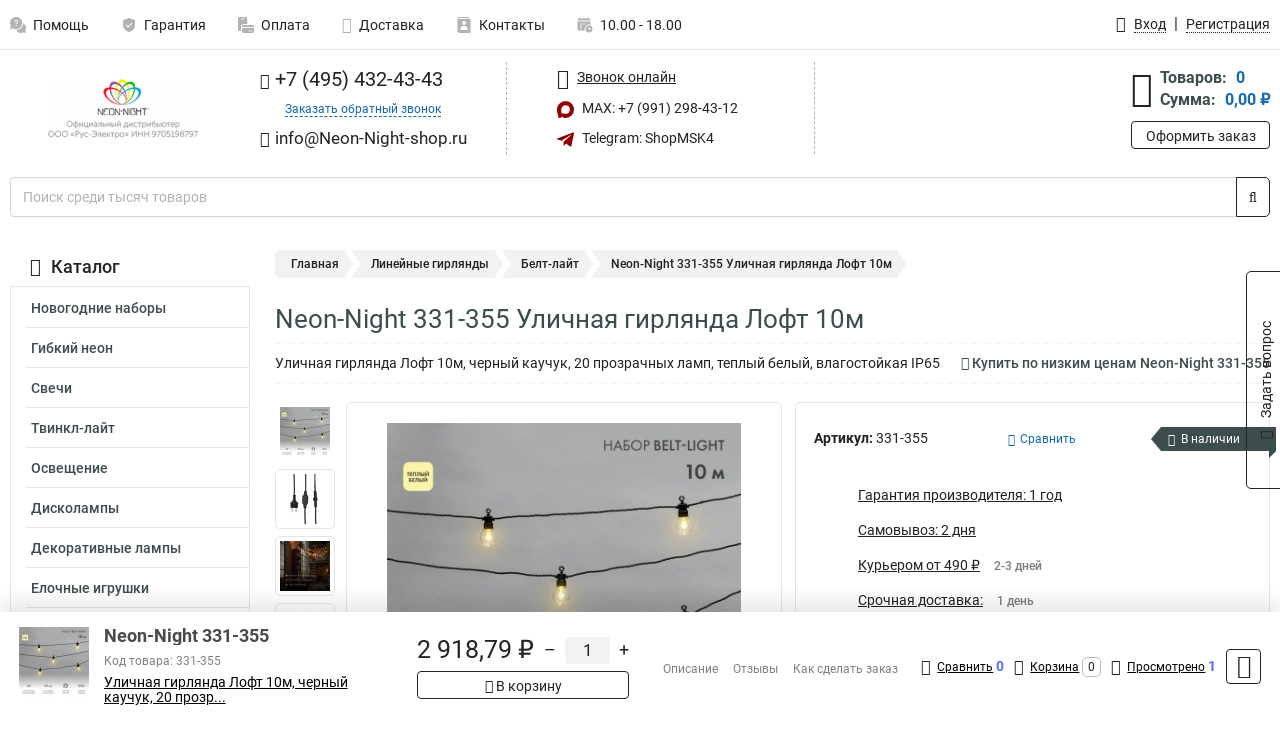

--- FILE ---
content_type: text/html; charset=UTF-8
request_url: https://www.neon-night-shop.ru/product/neon-night-331-355/108328
body_size: 24725
content:
<!DOCTYPE html><html
class="no-js" lang="ru-RU"><head><meta
charset="UTF-8"><title>Neon-Night 331-355</title><link
rel="apple-touch-icon" sizes="180x180" href="/thumbs/resize/180x180/uploads/settings/1864360255636d04569ab37.png"><link
rel="icon" type="image/png" sizes="32x32" href="/thumbs/resize/32x32/uploads/settings/1864360255636d04569ab37.png"><link
rel="icon" type="image/png" sizes="16x16" href="/thumbs/resize/16x16/uploads/settings/1864360255636d04569ab37.png"><link
rel="shortcut icon" href="/favicon.ico?v=3856749538"><link
rel="manifest" href="/manifest.json?v=3856749538"><meta
name="msapplication-config" content="/browserconfig.xml?v=3856749538"><meta
name="theme-color" content="#ffffff"><meta
name="description" content="Уличная гирлянда Лофт 10м, черный каучук, 20 прозрачных ламп, теплый белый, влагостойкая IP65"><meta
name="viewport" content="width=device-width, initial-scale=1.0"><meta
http-equiv="X-UA-Compatible" content="IE=edge"><meta
name="google-site-verification" content="RIA79OjDR5yydRlrQQXYZBc1PypWB6KB_7rxzjOUhws" /><meta
name='yandex-verification' content='404e6b4c3fba6c79' /><meta
name="yandex-verification" content="404e6b4c3fba6c79" />
 <script async src="https://www.googletagmanager.com/gtag/js?id=G-5DC7YSPSBG">let counter1769632774697a74061c929 = function() {window.removeEventListener('mousemove', counter1769632774697a74061c929);};window.addEventListener('mousemove', counter1769632774697a74061c929);</script> <script>let counter1769632774697a74061c929 = function() {window.removeEventListener('mousemove', counter1769632774697a74061c929);
  window.dataLayer = window.dataLayer || [];
  function gtag(){dataLayer.push(arguments);}
  gtag('js', new Date());

  gtag('config', 'G-5DC7YSPSBG');
};window.addEventListener('mousemove', counter1769632774697a74061c929);</script> <meta
name="csrf-param" content="_csrf-frontend"><meta
name="csrf-token" content="hCABcpCQ6SC0p1uH8UUISvFsEiMuRaJ49hXm8oaUr0zDT003x8WRT4HdKea6fXB9lBhKYUQA8xm9W9W5wcTweg=="><link
href="https://www.neon-night-shop.ru/product/neon-night-331-355/108328" rel="canonical"><link
href="/css/variables.css?v=1768919103" rel="stylesheet"><link
href="/resources/ac6dae8489ab652482e7d8c98c5dce76.css" rel="stylesheet"><link
href="/resources/400da2f12cc5b86649ff9715de0a47b8.css" rel="stylesheet"><style>@media screen and (min-width: 769px) { .mobile { display: none !important; } }</style> <script>var productId = 108328;
var categoryId = 23;
var minOrderSum = 1500;
var productPrice = 2918.79;
var productMinOrder = 1;
var pickupMapUid = "MA2wt8nrdEam2EEgFFNueQJXDXJpODTz";
var pickupPointsLocations = [["55.70867300","37.47427300"]];
var isGuest = true;
var inputmask_8b2a4bfb = {"mask":"+7 (999) 999-99-99"};
var juliardi = [];
    function showErrorMinOrderSum() {
        $('#min-order-sum-dialog').modal('show');
    }
var s2options_6cc131ae = {"themeCss":".select2-container--bootstrap","sizeCss":"","doReset":true,"doToggle":false,"doOrder":false};
window.select2_7f1264da = {"theme":"bootstrap","width":"100%","placeholder":"Выберите пункт самовывоза","language":"ru-RU"};

    let yandexMapLoaded = false;
    function loadYandexMap() {
        if (!yandexMapLoaded) {
            yandexMapLoaded = true;
            let script = document.createElement('script');
            script.onload = function () {
                ymaps.ready(function () {
                    
                    let uid = 'MA2wt8nrdEam2EEgFFNueQJXDXJpODTz';
                    yandexMap[uid] = [];
                    yandexMap[uid]['placemarks'] = [{"id":5,"city":"Москва","name":"ПВЗ-1","route":"На станции метро Славянский бульвар, последний вагон из центра, при выходе из вестибюля повернуть на право, далее до остановки Славянский Бульвар в сторону станции Матвеевская , авт 329 остановка Веерная ул., 641 остановка Нежинская ул.","address":"ул. веерная, дом 7 к.2, подъезд 2, офис 1","metro":"метро минская","latitude":"55.70867300","longitude":"37.47427300","working_mode":"Понедельник-пятница с 10:00 до 18:00"}];
                    yandexMap[uid]['selectButtonClass'] = 'btn-select-point';
                    yandexMap[uid]['selectPointInPopup'] = false;
                    yandexMap[uid]['map'] = new ymaps.Map('yandexMapMA2wt8nrdEam2EEgFFNueQJXDXJpODTz', {
                        zoom: 4,
                        center: [55.742154, 37.718250],
                        controls: []
                    });
                    
                    // Добавляем метки на карту
                    for (let point of yandexMap[uid]['placemarks']) {
                        addPlaceMarkToYandexMap(uid, point);
                    }
                    
                    // Привязываем обработчики нажатия на кнопки под картой
                    $('.' + yandexMap[uid]['selectButtonClass']).on('click', function() {
                        let pointId = $(this).data('id');
                        setCenterMapByPointId(uid, pointId);
                    });
                    
                    if (typeof onMapLoaded !== 'undefined') {
                        onMapLoaded(uid);
                    }
                });
            };
            script.src = 'https://api-maps.yandex.ru/2.1/?lang=ru_ru&apikey=';
            document.head.appendChild(script);
        }
    }
var daDataToken = "ef2b71af0b4325941ef6af7f9631a366a4c16640";
var comparisonProductsIds = [];
var mapMarkUrl = "\/thumbs\/color\/940000\/img\/delivery\/mark.svg";</script></head><body
itemtype="https://schema.org/WebPage" itemscope><div
id="loader-overlay" class="loader-overlay"><div
class="loader"></div></div><header
class="page-header"><div
class="wrapper" id="accordion-menu"><nav
class="mobile navbar m-navbar navbar-light"><div
class="m-navbar__item">
<button
class="m-navbar-toggler-menu" type="button" data-toggle="collapse"
data-target="#navbarToggleMenu" aria-controls="navbarToggleMenu"
aria-expanded="false" aria-label="Каталог">
<span
class="navbar-toggler-icon m-navbar-toggler-menu-icon"></span>
</button></div><div
class="m-navbar__item m-navbar__logo">
<a
href="/" class="logo m-logo" aria-label="Перейти на главную страницу сайта">
<img
class="m-logo__image" title="Логотип" alt=""
src="/thumbs/resize/170x20/uploads/settings/198620014968f71f31ebb6b.png"/>
</a></div><div
class="m-navbar__item m-navbar__menu"><ul
class="mobile m-nav"><li
class="m-nav__item">
<a
class="m-nav__link" href="#navbarToggleContacts" data-toggle="collapse"
aria-expanded="false" aria-label="Контакты" role="button"
aria-controls="navbarToggleContacts">
<img
class="m-nav__link-icon2" title="Контакты" alt=""
src="/thumbs/color/940000/uploads/pages/icons/1884571839647b0bc95f444.svg"/>Контакты                                    </a></li><li
class="m-nav__item">
<a
class="m-nav__link" href="/login"
data-toggle="modal" data-target="#login-dialog">
<i
class="fa fa-user m-nav__link-icon"></i>Войти
</a></li><li
class="m-nav__item">
<a
class="m-nav__link" href="/cart" aria-label="Перейти в корзину">
<i
class="fa fa-shopping-basket m-nav__link-icon"></i>Корзина
</a></li></ul></div></nav><div
class="mobile collapse m-collapse" id="navbarToggleMenu" data-parent="#accordion-menu"><div
class="m-collapse__menu"><div
class="site-info m-site-info"><div
class="mobile site-info-block"><div
class="site-info-images"><div
class="site-info-brand">
<img
alt="" src="/thumbs/resize/160x100/uploads/settings/131117581636d04569a992.png"/></div><hr/><div
class="site-info-cert">
<img
alt="" src="/thumbs/resize/78x110/uploads/settings/13804692896352ec80c5ba6.jpg"/></div></div><p
class="site-info-description">
Специализированный сайт по продукции <strong>Neon-Night</strong></p></div></div>
<button
type="button" class="btn btn-primary m-menu-collapse__btn-show-catalog"
data-toggle="collapse" aria-expanded="false" aria-label="Каталог товаров"
data-target="#navbarToggleCatalog" aria-controls="navbarToggleCatalog">
<img
src="" alt="" class="lazyload m-menu-collapse__btn-show-catalog-image"
data-src="/thumbs/color/FFFFFF/img/catalog.png"/>Каталог товаров
</button><ul
class="mobile m-nav m-nav_vertical"><li
class="m-nav__item m-nav__item_vertical">
<a
class="m-nav__link m-nav__link_vertical" href="/cart"
aria-label="Перейти в корзину">
<span
class="m-nav__link-icon-container">
<i
class="fa fa-shopping-basket m-nav__link-icon m-nav__link-icon_vertical"></i>
</span>
<span
class="m-nav__link-text_vertical">Корзина</span>
</a></li><li
class="m-nav__item m-nav__item_vertical">
<a
class="m-nav__link m-nav__link_vertical" href="/help">
<span
class="m-nav__link-icon-container">
<img
class="m-nav__link-icon2 m-nav__link-icon_vertical" title="Помощь" alt=""
src="/thumbs/color/940000/uploads/pages/icons/1996334187647b0b5ccce04.svg"/>
</span>
<span
class="m-nav__link-text_vertical">Помощь</span>
</a></li><li
class="m-nav__item m-nav__item_vertical">
<a
class="m-nav__link m-nav__link_vertical" href="/warranty">
<span
class="m-nav__link-icon-container">
<img
class="m-nav__link-icon2 m-nav__link-icon_vertical" title="Гарантия" alt=""
src="/thumbs/color/940000/uploads/pages/icons/1758731933647b0b820c703.svg"/>
</span>
<span
class="m-nav__link-text_vertical">Гарантия</span>
</a></li><li
class="m-nav__item m-nav__item_vertical">
<a
class="m-nav__link m-nav__link_vertical" href="/payment">
<span
class="m-nav__link-icon-container">
<img
class="m-nav__link-icon2 m-nav__link-icon_vertical" title="Оплата" alt=""
src="/thumbs/color/940000/uploads/pages/icons/1180068136647b0b8de3de5.svg"/>
</span>
<span
class="m-nav__link-text_vertical">Оплата</span>
</a></li><li
class="m-nav__item m-nav__item_vertical">
<a
class="m-nav__link m-nav__link_vertical" href="/delivery">
<span
class="m-nav__link-icon-container">
<i
class="fa fa-truck m-nav__link-icon m-nav__link-icon_vertical"></i>
</span>
<span
class="m-nav__link-text_vertical">Доставка</span>
</a></li><li
class="m-nav__item m-nav__item_vertical">
<a
class="m-nav__link m-nav__link_vertical" href="/contacts">
<span
class="m-nav__link-icon-container">
<img
class="m-nav__link-icon2 m-nav__link-icon_vertical" title="Контакты" alt=""
src="/thumbs/color/940000/uploads/pages/icons/1884571839647b0bc95f444.svg"/>
</span>
<span
class="m-nav__link-text_vertical">Контакты</span>
</a></li><li
class="m-nav__item m-nav__item_vertical">
<a
class="m-nav__link m-nav__link_vertical" href="/products/viewed"
aria-label="Перейти в просмотренные товары">
<span
class="m-nav__link-icon-container">
<i
class="fa fa-eye m-nav__link-icon m-nav__link-icon_vertical"></i>
</span>
<span
class="m-nav__link-text_vertical">Просмотрено</span>
</a></li><li
class="m-nav__item m-nav__item_vertical">
<a
class="m-nav__link m-nav__link_vertical" href="/login"
data-toggle="modal" data-target="#login-dialog">
<span
class="m-nav__link-icon-container">
<i
class="fa fa-user m-nav__link-icon m-nav__link-icon_vertical"></i>
</span>
<span
class="m-nav__link-text_vertical">Войти</span>
</a></li></ul></div><div
class="m-collapse__backdrop" data-toggle="collapse" aria-expanded="false"
data-target="#navbarToggleMenu" aria-controls="navbarToggleMenu"></div></div><div
class="mobile collapse m-collapse" id="navbarToggleContacts" data-parent="#accordion-menu"><div
class="collapse-control-wrapper"><div
class="collapse-control">
<button
class="collapse-control__button" type="button"
data-toggle="collapse" aria-label="Закрыть контакты" aria-expanded="false"
data-target="#navbarToggleContacts" aria-controls="navbarToggleContacts">
<img
src="" alt="" class="lazyload collapse-control__button-image"
data-src="/thumbs/color/191919/img/arrow_left.png"/>
<span
class="collapse-control__title">Контакты</span>
</button>
<button
class="collapse-control__button collapse-control__button-close" type="button"
data-toggle="collapse" aria-label="Закрыть контакты" aria-expanded="false"
data-target="#navbarToggleContacts" aria-controls="navbarToggleContacts">
<img
src="" alt="" class="lazyload collapse-control__button-close-image"
data-src="/thumbs/color/191919/img/cross.png"/>
</button></div></div><div
class="m-collapse__contacts"><div
class="site-info m-site-info m-0"><div
class="mobile site-info-block"><div
class="site-info-images"><div
class="site-info-brand">
<img
alt="" src="/thumbs/resize/160x100/uploads/settings/131117581636d04569a992.png"/></div><hr/><div
class="site-info-cert">
<img
alt="" src="/thumbs/resize/78x110/uploads/settings/13804692896352ec80c5ba6.jpg"/></div></div><p
class="site-info-description">
Специализированный сайт по продукции <strong>Neon-Night</strong></p></div><ul
class="mobile contacts-block"><li
class="nav-item">
<a
class="nav-link" href="tel:+74954324343">
<i
class="fa fa-phone"></i> +7 (495) 432-43-43            </a></li><li
class="nav-item nav-item-callback-link">
<a
class="callback-link" data-toggle="modal" data-target="#callback-dialog">Заказать обратный звонок</a></li><li
class="nav-item">
<a
class="nav-link" href="mailto:info@Neon-Night-shop.ru">
<i
class="fa fa-envelope"></i> info@Neon-Night-shop.ru        </a></li><li
class="nav-item">
<a
class="nav-link" href="https://max.ru/u/f9LHodD0cOIBV93tMWp_132NvDlzQAsuqWbuaJz_X6DXwEBbLNS8ti1QHr4" target="_blank">
<img
src="/thumbs/color/940000/img/max.svg"
alt="" width="17" height="17"/>
MAX: +7 (991) 298-43-12            </a></li><li
class="nav-item">
<a
class="nav-link" href="https://t.me/ShopMSK4" target="_blank">
<img
src="/thumbs/color/940000/img/telegram.svg"
alt="" width="17" height="17"/>
Telegram: ShopMSK4        </a></li></ul></div></div><div
class="m-collapse__backdrop" data-toggle="collapse" aria-expanded="false"
data-target="#navbarToggleContacts" aria-controls="navbarToggleContacts"></div></div><div
class="mobile collapse m-collapse" id="navbarToggleCatalog" data-parent="#accordion-menu"><div
class="collapse-control-wrapper pb-0"><div
class="collapse-control">
<button
class="collapse-control__button" type="button"
data-toggle="collapse" aria-label="Закрыть каталог" aria-expanded="false"
data-target="#navbarToggleCatalog" aria-controls="navbarToggleCatalog">
<img
src="" alt="" class="lazyload collapse-control__button-image"
data-src="/thumbs/color/191919/img/arrow_left.png"/>
<span
class="collapse-control__title">Каталог товаров</span>
</button>
<button
class="collapse-control__button collapse-control__button-close" type="button"
data-toggle="collapse" aria-label="Закрыть каталог" aria-expanded="false"
data-target="#navbarToggleCatalog" aria-controls="navbarToggleCatalog">
<img
src="" alt="" class="lazyload collapse-control__button-close-image"
data-src="/thumbs/color/191919/img/cross.png"/>
</button></div></div><div
class="search-line"><form
class="search_form" role="search" method="get" action="/search"><div
class="input-group">
<input
class="form-control search-line__input" type="search" name="q"
value=""
autocomplete="off"
placeholder="Поиск среди тысяч товаров"/><div
class="input-group-append">
<button
class="btn btn-primary search-btn" type="submit" aria-label="Найти на сайте">
<i
class="fa fa-search"></i>
</button></div><div
class="search-line__dropdown-content"></div></div></form></div><div
class="m-collapse__catalog"><ul
class="mobile m-category-menu"><li
class="m-category-menu__item">
<a
class="m-category-menu__link" href="/category/novogodnie_nabori/69">Новогодние наборы</a></li><li
class="m-category-menu__item">
<a
class="m-category-menu__link" href="/category/gibkiy_neon/1">Гибкий неон</a></li><li
class="m-category-menu__item">
<a
class="m-category-menu__link" href="/category/svechi/30">Свечи</a></li><li
class="m-category-menu__item">
<a
class="m-category-menu__link" href="/category/tvinkl-layt/31">Твинкл-лайт</a></li><li
class="m-category-menu__item">
<a
class="m-category-menu__link" href="/category/ulichnoeosveshchenie/48">Освещение</a></li><li
class="m-category-menu__item">
<a
class="m-category-menu__link" href="/category/diskolampi/32">Дисколампы</a></li><li
class="m-category-menu__item">
<a
class="m-category-menu__link" href="/category/lampi/33">Декоративные лампы</a></li><li
class="m-category-menu__item">
<a
class="m-category-menu__link" href="/category/elochnie_igrushki/34">Елочные игрушки</a></li><li
class="m-category-menu__item">
<a
class="m-category-menu__link" href="/category/iskusstvennie_elki/37">Искусственные елки</a></li><li
class="m-category-menu__item">
<a
class="m-category-menu__link" href="/category/svetodiodnie_derevya/45">Светодиодные деревья</a></li><li
class="m-category-menu__item">
<a
class="m-category-menu__link" href="/category/shari/46">Шары</a></li><li
class="m-category-menu__item">
<a
class="m-category-menu__link" href="/category/figuri/47">Фигуры</a></li><li
class="m-category-menu__item">
<a
class="m-category-menu__link" href="/category/rosa/29">Роса</a></li><li
class="m-category-menu__item">
<a
class="m-category-menu__link" href="/category/multishariki/28">Мультишарики</a></li><li
class="m-category-menu__item">
<a
class="m-category-menu__link" href="/category/mishura/27">Мишура</a></li><li
class="m-category-menu__item">
<a
class="m-category-menu__link" href="/category/dyuralayt/5">Дюралайт</a></li><li
class="m-category-menu__item">
<a
class="m-category-menu__link" href="/category/svetodiodnie_lenti/10">Светодиодные ленты</a></li><li
class="m-category-menu__item">
<a
class="m-category-menu__link" href="/category/girlyandi/17">Гирлянды</a></li><li
class="m-category-menu__item">
<a
class="m-category-menu__link" href="/category/dogdi/18">Дожди</a></li><li
class="m-category-menu__item">
<a
class="m-category-menu__link" href="/category/setki/20">Сетки</a></li><li
class="m-category-menu__item">
<a
class="m-category-menu__link" href="/category/tayushchie_sosulki/21">Тающие сосульки</a></li><li
class="m-category-menu__item">
<a
class="m-category-menu__link" href="/category/lineynie_girlyandi/22">Линейные гирлянды</a></li><li
class="m-category-menu__item">
<a
class="m-category-menu__link" href="/category/meteor/26">Метеор</a></li><li
class="m-category-menu__item">
<a
class="m-category-menu__link" href="/category/zanavesi_/56">Занавесы </a></li><li
class="m-category-menu__item">
<a
class="m-category-menu__link" href="/category/svetilniki_1/60">Светильники</a></li><li
class="m-category-menu__item">
<a
class="m-category-menu__link" href="/category/kamini_svetodiodnie/77">Камины светодиодные</a></li><li
class="m-category-menu__item">
<a
class="m-category-menu__link" href="/category/venki/81">Венки</a></li><li
class="m-category-menu__item">
<a
class="m-category-menu__link" href="/category/bahroma_svetodiodnaya/82">Бахрома светодиодная</a></li><li
class="m-category-menu__item">
<a
class="m-category-menu__link" href="/category/svetodiodnaya_nit/83">Светодиодная нить</a></li><li
class="m-category-menu__item">
<a
class="m-category-menu__link" href="/category/sneginki_i_zvezdi/85">Снежинки и звезды</a></li><li
class="m-category-menu__item">
<a
class="m-category-menu__link" href="/category/proektory/236">Проекторы светодиодные</a></li></ul></div><div
class="m-collapse__backdrop" data-toggle="collapse" aria-expanded="false"
data-target="#navbarToggleCatalog" aria-controls="navbarToggleCatalog"></div></div><nav
class="desktop page-menu"><ul
class="nav"><li
class="nav-item">
<a
class="nav-link" href="/help">
<img
class="nav-item__icon" title="Помощь" alt=""
src="/thumbs/color/B3B3B3/uploads/pages/icons/1996334187647b0b5ccce04.svg"/>
<img
class="nav-item__icon-hover" title="Помощь" alt=""
src="/thumbs/color/940000/uploads/pages/icons/1996334187647b0b5ccce04.svg"/>
Помощь                    </a></li><li
class="nav-item">
<a
class="nav-link" href="/warranty">
<img
class="nav-item__icon" title="Гарантия" alt=""
src="/thumbs/color/B3B3B3/uploads/pages/icons/1758731933647b0b820c703.svg"/>
<img
class="nav-item__icon-hover" title="Гарантия" alt=""
src="/thumbs/color/940000/uploads/pages/icons/1758731933647b0b820c703.svg"/>
Гарантия                    </a></li><li
class="nav-item">
<a
class="nav-link" href="/payment">
<img
class="nav-item__icon" title="Оплата" alt=""
src="/thumbs/color/B3B3B3/uploads/pages/icons/1180068136647b0b8de3de5.svg"/>
<img
class="nav-item__icon-hover" title="Оплата" alt=""
src="/thumbs/color/940000/uploads/pages/icons/1180068136647b0b8de3de5.svg"/>
Оплата                    </a></li><li
class="nav-item">
<a
class="nav-link" href="/delivery">
<i
class="fa fa-truck"></i>
Доставка                    </a></li><li
class="nav-item">
<a
class="nav-link" href="/contacts">
<img
class="nav-item__icon" title="Контакты" alt=""
src="/thumbs/color/B3B3B3/uploads/pages/icons/1884571839647b0bc95f444.svg"/>
<img
class="nav-item__icon-hover" title="Контакты" alt=""
src="/thumbs/color/940000/uploads/pages/icons/1884571839647b0bc95f444.svg"/>
Контакты                    </a></li><li
class="nav-item">
<a
class="nav-link">
<img
src="/thumbs/color/B3B3B3/img/time.svg"
class="nav-item__icon" title="Часы работы"
alt=""/>
<img
src="/thumbs/color/940000/img/time.svg"
class="nav-item__icon-hover" title="Часы работы"
alt=""/>
10.00 - 18.00            </a></li></ul></nav><ul
class="desktop user-menu"><li
class="nav-item">
<a
class="nav-link" href="/login" data-toggle="modal" data-target="#login-dialog">
<i
class="fa fa-user"></i> <span>Вход</span>
</a></li><li
class="nav-item">
<a
class="nav-link" href="/signup"><span>Регистрация</span></a></li></ul><dialog
id="login-dialog" class="modal-custom">
<button
class="dialog-close-btn" data-dismiss="modal" type="button">
<img
src="/img/cross.svg" alt=""/>
</button><div
class="dialog-title">Вход</div><div
class="dialog-sub-title">Если у Вас есть зарегистрированный аккаунт,<br> пожалуйста авторизуйтесь</div><form
id="w2" action="/login" method="post">
<input
type="hidden" name="_csrf-frontend" value="hCABcpCQ6SC0p1uH8UUISvFsEiMuRaJ49hXm8oaUr0zDT003x8WRT4HdKea6fXB9lBhKYUQA8xm9W9W5wcTweg=="><div
class="form-group"><div
class="form-group field-loginformmodal-email required">
<label
class="required-label" for="loginformmodal-email">Электронная почта</label>
<input
type="text" id="loginformmodal-email" class="form-control" name="LoginFormModal[email]" aria-required="true"><div
class="help-block"></div></div></div><div
class="form-group"><div
class="form-group field-loginformmodal-password required">
<label
class="required-label" for="loginformmodal-password">Пароль</label>
<input
type="password" id="loginformmodal-password" class="form-control" name="LoginFormModal[password]" aria-required="true"><div
class="help-block"></div></div></div><div
class="form-group">
<button
type="submit" class="btn btn-primary btn-block">Войти</button></div><div
class="form-group">
<a
class="btn btn-default btn-block" data-dismiss="modal" data-toggle="modal"
data-target="#password-recovery-dialog">Забыли пароль?</a></div></form></dialog><dialog
id="password-recovery-dialog" class="modal-custom">
<button
class="dialog-close-btn" data-dismiss="modal" type="button">
<img
src="/img/cross.svg" alt=""/>
</button><div
class="dialog-title">Восстановление пароля</div><div
class="dialog-sub-title">Ссылка на страницу изменения пароля будет отправлена на адрес Вашей электронной
почты.</div><form
id="w3" class="required-asterisk" action="/request-password-reset" method="post">
<input
type="hidden" name="_csrf-frontend" value="hCABcpCQ6SC0p1uH8UUISvFsEiMuRaJ49hXm8oaUr0zDT003x8WRT4HdKea6fXB9lBhKYUQA8xm9W9W5wcTweg=="><div
class="form-group"><div
class="form-group field-passwordresetrequestform-email required">
<label
class="control-label" for="passwordresetrequestform-email">Электронная почта</label>
<input
type="text" id="passwordresetrequestform-email" class="form-control" name="PasswordResetRequestForm[email]" aria-required="true"><div
class="help-block"></div></div></div><div
class="form-group">
<button
type="submit" class="btn btn-primary btn-block">Отправить</button></div><div
class="form-group">
<a
class="btn btn-default btn-block"
data-toggle="modal"
data-target="#login-dialog"
data-dismiss="modal">Вернуться на форму авторизации</a></div></form></dialog></div><hr/><div
class="desktop shop-info">
<a
href="/" class="logo" aria-label="Перейти на главную страницу сайта">
<img
class="lazyload" title="Логотип" alt="" src=""
data-src="/thumbs/resize/230x60/uploads/settings/198620014968f71f31ebb6b.png"/>
</a><ul
class="contacts-block"><li
class="nav-item">
<a
class="nav-link" href="tel:+74954324343">
<i
class="fa fa-phone"></i> +7 (495) 432-43-43                    </a></li><li
class="nav-item">
<a
class="callback-link" data-toggle="modal" data-target="#callback-dialog">Заказать обратный звонок</a></li><li
class="nav-item">
<a
class="nav-link nav-link__email" href="mailto:info@Neon-Night-shop.ru">
<i
class="fa fa-envelope"></i> <span>info@Neon-Night-shop.ru</span>
</a></li></ul><ul
class="online-block"><li
class="nav-item">
<a
class="nav-link skype-link" href="skype:help-shop">
<i
class="fa fa-skype"></i> <span>Звонок онлайн</span>
</a></li><li
class="nav-item">
<a
class="nav-link" href="https://max.ru/u/f9LHodD0cOIBV93tMWp_132NvDlzQAsuqWbuaJz_X6DXwEBbLNS8ti1QHr4" target="_blank">
<img
src="/thumbs/color/940000/img/max.svg"
alt="" width="17" height="17"/>
MAX: +7 (991) 298-43-12                    </a></li><li
class="nav-item">
<a
class="nav-link" href="https://t.me/ShopMSK4" target="_blank">
<img
src="/thumbs/color/940000/img/telegram.svg"
alt="" width="17" height="17"/>
Telegram: ShopMSK4                </a></li></ul><div
class="cart-widget"><div
class="cart-widget-header">
<a
class="cart-icon-link" href="/cart" aria-label="Перейти в корзину">
<i
class="fa fa-shopping-basket"></i>
</a><div
class="cart-widget-column"><div
class="cart-widget-row">
<span
class="cart-widget-title">Товаров:</span>
<span
class="cart-widget-value">0</span></div><div
class="cart-widget-row">
<span
class="cart-widget-title">Сумма:</span>
<span
class="cart-widget-value"
id="cart-total-sum">0,00 ₽</span></div></div></div>
<a
href="/cart" class="btn btn-primary cart-btn">Оформить заказ</a></div></div><div
class="search-line"><form
class="search_form" role="search" method="get" action="/search"><div
class="input-group">
<input
class="form-control search-line__input" type="search" name="q"
value="" autocomplete="off"
placeholder="Поиск среди тысяч товаров"/><div
class="input-group-append">
<button
class="btn btn-primary search-btn" type="submit" aria-label="Найти на сайте">
<i
class="fa fa-search"></i>
</button></div><div
class="search-line__dropdown-content"></div></div></form></div></header><div
class="container"><div
class="row"><aside
class="desktop sidebar"><style>.category-popup-sub-menu {
        position: absolute;
        right: -1029px;
        width: 1029px;
        z-index: 999;
        display: none;
        background-color: whitesmoke;
        border: 2px solid rgb(235, 235, 232);
    }

    .category-popup-sub-menu_main {
        top: -7px;
    }

    .category-popup-sub-menu_sub {
        margin-top: -24px;
    }

    .category-popup-sub-menu a {
        color: #3d4c4d;
        font-weight: 700;
        font-size: 14px;
    }

    .category-popup-sub-menu__inner {
        flex-wrap: wrap;
        display: flex;
        padding: 10px 10px;
    }

    .subcategory-li:hover > .category-popup-sub-menu,
    .category-item__inner:hover > .category-popup-sub-menu {
        display: block;
    }

    .category-popup-sub-menu__link-wrapper {
        margin-bottom: 5px;
        margin-right: 10px;
        margin-left: 10px;
        border-bottom: 1px solid rgb(235, 235, 232);
    }

    .category-popup-sub-menu__item {
        width: 20%;
    }

    .category-menu .category-menu-nav .subcategory .subcategory-link {
        padding: 3px 5px;
        width: 100%;
        display: block;
    }</style><div
class="category-menu"><div
class="category-menu-title"><i
class="fa fa-bars"></i>Каталог</div><ul
class="category-menu-nav"><div
class="category-item" style="position: relative"><div
class="category-item__inner"><a
class="category-link "
href="/category/novogodnie_nabori/69">Новогодние наборы</a><div
class="category-popup-sub-menu category-popup-sub-menu_main"><div
class="category-popup-sub-menu__inner"><div
class="category-popup-sub-menu__item"><div
class="category-popup-sub-menu__link-wrapper">
<a
class="subcategory-link"
href="/category/interernie/70">Интерьерные</a></div><div
class="category-popup-sub-menu__link-wrapper">
<a
class="subcategory-link"
href="/category/ulichnie_1/71">Уличные</a></div></div></div></div></div></div><div
class="category-item" style="position: relative"><div
class="category-item__inner"><a
class="category-link "
href="/category/gibkiy_neon/1">Гибкий неон</a><div
class="category-popup-sub-menu category-popup-sub-menu_main"><div
class="category-popup-sub-menu__inner"><div
class="category-popup-sub-menu__item"><div
class="category-popup-sub-menu__link-wrapper">
<a
class="subcategory-link"
href="/category/beliy/2">Неон</a></div><div
class="category-popup-sub-menu__link-wrapper">
<a
class="subcategory-link"
href="/category/tsvetnoy/3">Цветной</a></div><div
class="category-popup-sub-menu__link-wrapper">
<a
class="subcategory-link"
href="/category/krugliy/4">Круглый</a></div><div
class="category-popup-sub-menu__link-wrapper">
<a
class="subcategory-link"
href="/category/aksessuari_1/49">Аксессуары</a></div></div><div
class="category-popup-sub-menu__item"><div
class="category-popup-sub-menu__link-wrapper">
<a
class="subcategory-link"
href="/category/komplekti/78">Комплекты</a></div></div></div></div></div></div><div
class="category-item" style="position: relative"><div
class="category-item__inner"><a
class="category-link "
href="/category/svechi/30">Свечи</a></div></div><div
class="category-item" style="position: relative"><div
class="category-item__inner"><a
class="category-link "
href="/category/tvinkl-layt/31">Твинкл-лайт</a></div></div><div
class="category-item" style="position: relative"><div
class="category-item__inner"><a
class="category-link "
href="/category/ulichnoeosveshchenie/48">Освещение</a><div
class="category-popup-sub-menu category-popup-sub-menu_main"><div
class="category-popup-sub-menu__inner"><div
class="category-popup-sub-menu__item"><div
class="category-popup-sub-menu__link-wrapper">
<a
class="subcategory-link"
href="/category/lampochki/53">Лампочки</a></div><div
class="category-popup-sub-menu__link-wrapper">
<a
class="subcategory-link"
href="/category/svetodiodnie_moduli/54">Светодиодные модули</a></div><div
class="category-popup-sub-menu__link-wrapper">
<a
class="subcategory-link"
href="/category/svetodiodnie_paneli/55">Светодиодные панели</a></div><div
class="category-popup-sub-menu__link-wrapper">
<a
class="subcategory-link"
href="/category/progektori_/76">Прожекторы </a></div></div><div
class="category-popup-sub-menu__item"><div
class="category-popup-sub-menu__link-wrapper">
<a
class="subcategory-link"
href="/category/nochniki/79">Ночники</a></div><div
class="category-popup-sub-menu__link-wrapper">
<a
class="subcategory-link"
href="/category/fonari/80">Фонари</a></div></div></div></div></div></div><div
class="category-item" style="position: relative"><div
class="category-item__inner"><a
class="category-link "
href="/category/diskolampi/32">Дисколампы</a></div></div><div
class="category-item" style="position: relative"><div
class="category-item__inner"><a
class="category-link "
href="/category/lampi/33">Декоративные лампы</a></div></div><div
class="category-item" style="position: relative"><div
class="category-item__inner"><a
class="category-link "
href="/category/elochnie_igrushki/34">Елочные игрушки</a><div
class="category-popup-sub-menu category-popup-sub-menu_main"><div
class="category-popup-sub-menu__inner"><div
class="category-popup-sub-menu__item"><div
class="category-popup-sub-menu__link-wrapper">
<a
class="subcategory-link"
href="/category/figuri1/35">Фигуры</a></div><div
class="category-popup-sub-menu__link-wrapper">
<a
class="subcategory-link"
href="/category/shari_1/36">Шары</a></div><div
class="category-popup-sub-menu__link-wrapper">
<a
class="subcategory-link"
href="/category/makushki_dlya_elok/86">Макушки для Елок</a></div></div></div></div></div></div><div
class="category-item" style="position: relative"><div
class="category-item__inner"><a
class="category-link "
href="/category/iskusstvennie_elki/37">Искусственные елки</a><div
class="category-popup-sub-menu category-popup-sub-menu_main"><div
class="category-popup-sub-menu__inner"><div
class="category-popup-sub-menu__item"><div
class="category-popup-sub-menu__link-wrapper">
<a
class="subcategory-link"
href="/category/shleyfi/38">Шлейфы</a></div><div
class="category-popup-sub-menu__link-wrapper">
<a
class="subcategory-link"
href="/category/komnatnie/39">Комнатные</a></div><div
class="category-popup-sub-menu__link-wrapper">
<a
class="subcategory-link"
href="/category/pushistie/40">Пушистые</a></div><div
class="category-popup-sub-menu__link-wrapper">
<a
class="subcategory-link"
href="/category/ulichnie/41">Уличные</a></div></div><div
class="category-popup-sub-menu__item"><div
class="category-popup-sub-menu__link-wrapper">
<a
class="subcategory-link"
href="/category/fibrooptika/42">Фиброоптика</a></div><div
class="category-popup-sub-menu__link-wrapper">
<a
class="subcategory-link"
href="/category/haytek/43">Хайтек</a></div><div
class="category-popup-sub-menu__link-wrapper">
<a
class="subcategory-link"
href="/category/fontani/44">Фонтаны</a></div><div
class="category-popup-sub-menu__link-wrapper">
<a
class="subcategory-link"
href="/category/karkasnie_/84">Каркасные </a></div></div></div></div></div></div><div
class="category-item" style="position: relative"><div
class="category-item__inner"><a
class="category-link "
href="/category/svetodiodnie_derevya/45">Светодиодные деревья</a></div></div><div
class="category-item" style="position: relative"><div
class="category-item__inner"><a
class="category-link "
href="/category/shari/46">Шары</a></div></div><div
class="category-item" style="position: relative"><div
class="category-item__inner"><a
class="category-link "
href="/category/figuri/47">Фигуры</a></div></div><div
class="category-item" style="position: relative"><div
class="category-item__inner"><a
class="category-link "
href="/category/rosa/29">Роса</a></div></div><div
class="category-item" style="position: relative"><div
class="category-item__inner"><a
class="category-link "
href="/category/multishariki/28">Мультишарики</a></div></div><div
class="category-item" style="position: relative"><div
class="category-item__inner"><a
class="category-link "
href="/category/mishura/27">Мишура</a></div></div><div
class="category-item" style="position: relative"><div
class="category-item__inner"><a
class="category-link "
href="/category/dyuralayt/5">Дюралайт</a><div
class="category-popup-sub-menu category-popup-sub-menu_main"><div
class="category-popup-sub-menu__inner"><div
class="category-popup-sub-menu__item"><div
class="category-popup-sub-menu__link-wrapper">
<a
class="subcategory-link"
href="/category/postoyanniy/6">Постоянный</a></div><div
class="category-popup-sub-menu__link-wrapper">
<a
class="subcategory-link"
href="/category/dinamichniy/7">Динамичный</a></div><div
class="category-popup-sub-menu__link-wrapper">
<a
class="subcategory-link"
href="/category/mertsayushchiy/8">Мерцающий</a></div><div
class="category-popup-sub-menu__link-wrapper">
<a
class="subcategory-link"
href="/category/aksessuari_2/9">Аксессуары</a></div></div></div></div></div></div><div
class="category-item" style="position: relative"><div
class="category-item__inner"><a
class="category-link "
href="/category/svetodiodnie_lenti/10">Светодиодные ленты</a><div
class="category-popup-sub-menu category-popup-sub-menu_main"><div
class="category-popup-sub-menu__inner"><div
class="category-popup-sub-menu__item"><div
class="category-popup-sub-menu__link-wrapper">
<a
class="subcategory-link"
href="/category/12_v/11">12 В</a></div><div
class="category-popup-sub-menu__link-wrapper">
<a
class="subcategory-link"
href="/category/220_v/12">220 В</a></div><div
class="category-popup-sub-menu__link-wrapper">
<a
class="subcategory-link"
href="/category/24_v/13">24 В</a></div><div
class="category-popup-sub-menu__link-wrapper">
<a
class="subcategory-link"
href="/category/12_v_blister/14">12 В блистер</a></div></div><div
class="category-popup-sub-menu__item"><div
class="category-popup-sub-menu__link-wrapper">
<a
class="subcategory-link"
href="/category/220_v_blister/15">220 В блистер</a></div><div
class="category-popup-sub-menu__link-wrapper">
<a
class="subcategory-link"
href="/category/aksessuari/16">Аксессуары</a></div></div></div></div></div></div><div
class="category-item" style="position: relative"><div
class="category-item__inner"><a
class="category-link "
href="/category/girlyandi/17">Гирлянды</a></div></div><div
class="category-item" style="position: relative"><div
class="category-item__inner"><a
class="category-link "
href="/category/dogdi/18">Дожди</a></div></div><div
class="category-item" style="position: relative"><div
class="category-item__inner"><a
class="category-link "
href="/category/setki/20">Сетки</a></div></div><div
class="category-item" style="position: relative"><div
class="category-item__inner"><a
class="category-link "
href="/category/tayushchie_sosulki/21">Тающие сосульки</a></div></div><div
class="category-item" style="position: relative"><div
class="category-item__inner"><a
class="category-link "
href="/category/lineynie_girlyandi/22">Линейные гирлянды</a><div
class="category-popup-sub-menu category-popup-sub-menu_main"><div
class="category-popup-sub-menu__inner"><div
class="category-popup-sub-menu__item"><div
class="category-popup-sub-menu__link-wrapper">
<a
class="subcategory-link"
href="/category/belt-layt/23">Белт-лайт</a></div><div
class="category-popup-sub-menu__link-wrapper">
<a
class="subcategory-link"
href="/category/dyurapley/24">Дюраплей</a></div><div
class="category-popup-sub-menu__link-wrapper">
<a
class="subcategory-link"
href="/category/klip-layt/25">Клип-лайт</a></div></div></div></div></div></div><div
class="category-item" style="position: relative"><div
class="category-item__inner"><a
class="category-link "
href="/category/meteor/26">Метеор</a></div></div><div
class="category-item" style="position: relative"><div
class="category-item__inner"><a
class="category-link "
href="/category/zanavesi_/56">Занавесы </a></div></div><div
class="category-item" style="position: relative"><div
class="category-item__inner"><a
class="category-link "
href="/category/svetilniki_1/60">Светильники</a><div
class="category-popup-sub-menu category-popup-sub-menu_main"><div
class="category-popup-sub-menu__inner"><div
class="category-popup-sub-menu__item"><div
class="category-popup-sub-menu__link-wrapper">
<a
class="subcategory-link"
href="/category/svetilniki/51">Светильники</a></div><div
class="category-popup-sub-menu__link-wrapper">
<a
class="subcategory-link"
href="/category/nakladnie_svetilniki_/58">Накладные</a></div><div
class="category-popup-sub-menu__link-wrapper">
<a
class="subcategory-link"
href="/category/lineynie_svetilniki/59">Линейные</a></div><div
class="category-popup-sub-menu__link-wrapper">
<a
class="subcategory-link"
href="/category/tochechnie_svetilniki/61">Точечные</a></div></div><div
class="category-popup-sub-menu__item"><div
class="category-popup-sub-menu__link-wrapper">
<a
class="subcategory-link"
href="/category/ultratonkie/62">Ультратонкие</a></div><div
class="category-popup-sub-menu__link-wrapper">
<a
class="subcategory-link"
href="/category/vstraivaemiy/63">Встраиваемый</a></div><div
class="category-popup-sub-menu__link-wrapper">
<a
class="subcategory-link"
href="/category/nastolnie/64">Настольные</a></div><div
class="category-popup-sub-menu__link-wrapper">
<a
class="subcategory-link"
href="/category/arhitekturnie/65">Архитектурные</a></div></div></div></div></div></div><div
class="category-item" style="position: relative"><div
class="category-item__inner"><a
class="category-link "
href="/category/kamini_svetodiodnie/77">Камины светодиодные</a></div></div><div
class="category-item" style="position: relative"><div
class="category-item__inner"><a
class="category-link "
href="/category/venki/81">Венки</a></div></div><div
class="category-item" style="position: relative"><div
class="category-item__inner"><a
class="category-link "
href="/category/bahroma_svetodiodnaya/82">Бахрома светодиодная</a></div></div><div
class="category-item" style="position: relative"><div
class="category-item__inner"><a
class="category-link "
href="/category/svetodiodnaya_nit/83">Светодиодная нить</a></div></div><div
class="category-item" style="position: relative"><div
class="category-item__inner"><a
class="category-link "
href="/category/sneginki_i_zvezdi/85">Снежинки и звезды</a></div></div><div
class="category-item" style="position: relative"><div
class="category-item__inner"><a
class="category-link "
href="/category/proektory/236">Проекторы светодиодные</a></div></div></ul></div><div
class="sale-widget">
<span
class="sale-widget-title">Распродажа</span><div
class="sale-widget-item sale-slider owl-carousel">
<a
href="/product/neon-night_331-007/25294" title="Neon-night Заглушка с крюком для двухжильного кабеля Belt-light, 331-007" target="_blank">
<img
src="" alt="Neon-night Заглушка с крюком для двухжильного кабеля Belt-light, 331-007" class="owl-lazy"
data-src="/thumbs/resize/180x125/uploads/products/25294_1.jpg"/>
</a>
<a
href="/product/neon-night_255-137/182" title="Neon-night Гирлянда Айсикл (бахрома) светодиодный, 4,8х0,6 м, 220В 255-137" target="_blank">
<img
src="" alt="Neon-night Гирлянда Айсикл (бахрома) светодиодный, 4,8х0,6 м, 220В 255-137" class="owl-lazy"
data-src="/thumbs/resize/180x125/uploads/products/194474946656266dbbfd8b.jpg"/>
</a>
<a
href="/product/neon-night_104-200/13582" title="Neon-night Заглушка для дюралайта 104-200" target="_blank">
<img
src="" alt="Neon-night Заглушка для дюралайта 104-200" class="owl-lazy"
data-src="/thumbs/resize/180x125/uploads/products/12920562776561bc218f83e.jpg"/>
</a>
<a
href="/product/neon-night_134-091/14563" title="Neon-night Заглушка для гибкого неона 8х16 мм, 134-091" target="_blank">
<img
src="" alt="Neon-night Заглушка для гибкого неона 8х16 мм, 134-091" class="owl-lazy"
data-src="/thumbs/resize/180x125/uploads/products/14563_1.jpg"/>
</a>
<a
href="/product/neon-night_405-115/580" title="Neon-night Лампа шар DIA 45 3 LED е27 405-115" target="_blank">
<img
src="" alt="Neon-night Лампа шар DIA 45 3 LED е27 405-115" class="owl-lazy"
data-src="/thumbs/resize/180x125/uploads/products/48164164365278da9df9c5.jpg"/>
</a>
<a
href="/product/neon-night_502-015/744" title="Neon-night Елочная фигура Шар, 25 см 502-015" target="_blank">
<img
src="" alt="Neon-night Елочная фигура Шар, 25 см 502-015" class="owl-lazy"
data-src="/thumbs/resize/180x125/uploads/products/13404856186529052ae26ba.jpg"/>
</a>
<a
href="/product/neon-night_513-247/903" title="Neon-night Акриловая светодиодная фигура мишка, 20 см, 20 светодиодов 513-247" target="_blank">
<img
src="" alt="Neon-night Акриловая светодиодная фигура мишка, 20 см, 20 светодиодов 513-247" class="owl-lazy"
data-src="/thumbs/resize/180x125/uploads/products/266521393652912cfb1cdc.jpg"/>
</a>
<a
href="/product/neon-night_303-098/24955" title="Neon-night Гирлянда светодиодная «Шишки» 1.5 м, 10 LED, 303-098" target="_blank">
<img
src="" alt="Neon-night Гирлянда светодиодная «Шишки» 1.5 м, 10 LED, 303-098" class="owl-lazy"
data-src="/thumbs/resize/180x125/uploads/products/1733083723656206e437915.jpg"/>
</a>
<a
href="/product/neon-night121-329-10/45015" title="Neon-night Набор дюралайта LED фиксинг (2W) 121-329-10" target="_blank">
<img
src="" alt="Neon-night Набор дюралайта LED фиксинг (2W) 121-329-10" class="owl-lazy"
data-src="/thumbs/resize/180x125/uploads/products/5118458826561b7fb079ca.jpg"/>
</a>
<a
href="/product/neon-night_303-529/513" title="Neon-night Гирлянда LED-шарики, RGB, 17,5 мм, 20 м, 24В 303-529" target="_blank">
<img
src="" alt="Neon-night Гирлянда LED-шарики, RGB, 17,5 мм, 20 м, 24В 303-529" class="owl-lazy"
data-src="/thumbs/resize/180x125/uploads/products/5316013306560fdbd88769.jpg"/>
</a></div>
<a
href="/sale" class="btn btn-primary sale-widget-btn" target="_blank">Подробнее</a></div><div
class="statuses-widget">
<span
class="statuses-widget-title">Наши статусы</span><div
class="statuses-widget-item">
<a
href="/uploads/settings/13804692896352ec80c5ba6.jpg" target="_blank" aria-label="Показать наш статус">
<img
src="" alt="" class="lazyload" data-src="/thumbs/resize/78x110/uploads/settings/13804692896352ec80c5ba6.jpg"/>
</a></div></div></aside><main
class="main"><div
class="row"><div
class="desktop breadcrumb"><a
class="breadcrumb-item" href="/">Главная</a><a
class="breadcrumb-item" href="/category/lineynie_girlyandi/22">Линейные гирлянды</a><a
class="breadcrumb-item" href="/category/belt-layt/23">Белт-лайт</a><span
class="breadcrumb-item active" aria-current="page">Neon-Night 331-355 Уличная гирлянда Лофт 10м</span></div><div
class="mobile breadcrumb"><a
class="m-breadcrumb-back" href="javascript:history.back()"></a><div
class="m-breadcrumbs"><a
class="m-breadcrumb-item" href="/category/belt-layt/23">Белт-лайт</a><span
class="m-breadcrumb-item" aria-current="page">Neon-Night 331-355</span></div></div><div
class="banners-group"><div
class="banners-group__inner"></div></div><div
class="content"> <script id="productItemTemplate" type="text/x-jsrender"><div class="product-accordion-menu">
        <div class="img_wrap">
            <a href="{{:url}}"><img src="{{:image}}" alt=""></a>
        </div>
        <div class="text_wrap">
            <div class="product-accordion-menu__header-text"><a href="{{:url}}">{{:name}}</a></div>
            <p>{{:description}}</p>
        </div>
        <div class="price">{{:price}}</div>
    </div></script> <script id="reviewItemTemplate" type="text/x-jsrender"><div class="products-reviews__body-item" itemprop="review" itemscope itemtype="https://schema.org/Review">
    <meta itemprop="datePublished" content="{{:created_at}}">
    <div itemprop="author" itemscope itemtype="https://schema.org/Person">
        <meta itemprop="name" content="{{:name}}">
    </div>
    <div class="products-reviews__body-item-main-header-brief">
        <div class="products-reviews__body-item-person-brief">{{:name}}</div>
        <div class="products-reviews__body-item-rating-brief">
            <div itemprop="reviewRating" itemscope itemtype="https://schema.org/Rating">
                <meta itemprop="ratingValue" content="{{:product_score}}">
            </div>
            {{:product_score_stars}}            <div class="like_wrap">
                <div class="like_item">
                    <div class="icon_wrap">
                        <img class="lazyload review-useful-button" data-review-id="{{:id}}" alt=""
                             data-src="/img/like.png" src="">
                    </div>
                    <span class="review-useful-text">{{:useful_score}}</span>
                </div>
                <div class="like_item">
                    <div class="icon_wrap">
                        <img class="lazyload review-useless-button" data-review-id="{{:id}}" alt=""
                             data-src="/img/dislike.png" src="">
                    </div>
                    <span class="review-useless-text">{{:useless_score}}</span>
                </div>
            </div>
        </div>
    </div>
    <div class="products-reviews__body-item-header">Достоинства</div>
    <p>{{:advantages}}</p>
    <div class="products-reviews__body-item-header">Недостатки</div>
    <p>{{:disadvantages}}</p>
    <div class="products-reviews__body-item-comment">
        <div class="products-reviews__body-item-header">Комментарий</div>
        <meta itemprop="reviewBody" content="{{:comment}}">
        <p>{{:comment_divided}}</p>
    </div>
</div></script> <div
itemscope itemtype="https://schema.org/Product" class="w-100"><meta
itemprop="image" content="https://www.neon-night-shop.ru/uploads/products/1278282967653a4e1ea147d.jpg"/><div
itemprop="brand" itemtype="https://schema.org/Brand" itemscope><meta
itemprop="name" content="Neon-Night" /></div><div
class="product" id="product-page"><h1 class="desktop product-name"
itemprop="name">Neon-Night 331-355 Уличная гирлянда Лофт 10м</h1><div
class="mobile product-name m-product-name">Neon-Night 331-355</div><div
class="desktop product-full-name" itemprop="description"><p>Уличная гирлянда Лофт 10м, черный каучук, 20 прозрачных ламп, теплый белый, влагостойкая IP65</p>
<span
class="product-by-link">
<i
class="fa fa-comment"></i> Купить по низким ценам Neon-Night 331-355            </span></div><div
class="product-info"><div
class="product-item"><div
class="desktop product-thumbs-container"><div
class="owl-thumbs_product" data-slider-id="1">
<button
class="owl-thumb-item_product active" aria-label="Показать фото">
<img
class="lazyload" alt="" src=""
data-src="/thumbs/resize/x50/uploads/products/1278282967653a4e1ea147d.jpg">
</button>
<button
class="owl-thumb-item_product" aria-label="Показать фото">
<img
class="lazyload" alt="" src=""
data-src="/thumbs/resize/x50/uploads/products/2044588100653a4e1f0cf6f.jpg">
</button>
<button
class="owl-thumb-item_product" aria-label="Показать фото">
<img
class="lazyload" alt="" src=""
data-src="/thumbs/resize/x50/uploads/products/470975050653a4e1fd79e5.jpg">
</button>
<button
class="owl-thumb-item_product" aria-label="Показать фото">
<img
class="lazyload" alt="" src=""
data-src="/thumbs/resize/x50/uploads/products/334856156653a4e203771c.jpg">
</button>
<button
class="owl-thumb-item_product" aria-label="Показать фото">
<img
class="lazyload" alt="" src=""
data-src="/thumbs/resize/x50/uploads/products/1523337730653a4e209c390.jpg">
</button>
<button
class="owl-thumb-item_product" aria-label="Показать фото">
<img
class="lazyload" alt="" src=""
data-src="/thumbs/resize/x50/uploads/products/214723145865631c6793bbc.jpg">
</button></div></div><div
class="product-slider-container"><div
class="product-slider owl-carousel" data-slider-id="1" id="productSlider"><div
class="product-view-slide" data-toggle="modal" data-target="#productDetailsDialog">
<img
class="lazyload" alt="Фотография товара 'Neon-Night 331-355 Уличная гирлянда Лофт 10м'" src=""
data-src="/thumbs/resize/380x425/uploads/products/1278282967653a4e1ea147d.jpg"></div><div
class="product-view-slide" data-toggle="modal" data-target="#productDetailsDialog">
<img
class="lazyload" alt="" src=""
data-src="/thumbs/resize/380x425/uploads/products/2044588100653a4e1f0cf6f.jpg"></div><div
class="product-view-slide" data-toggle="modal" data-target="#productDetailsDialog">
<img
class="lazyload" alt="" src=""
data-src="/thumbs/resize/380x425/uploads/products/470975050653a4e1fd79e5.jpg"></div><div
class="product-view-slide" data-toggle="modal" data-target="#productDetailsDialog">
<img
class="lazyload" alt="" src=""
data-src="/thumbs/resize/380x425/uploads/products/334856156653a4e203771c.jpg"></div><div
class="product-view-slide" data-toggle="modal" data-target="#productDetailsDialog">
<img
class="lazyload" alt="" src=""
data-src="/thumbs/resize/380x425/uploads/products/1523337730653a4e209c390.jpg"></div><div
class="product-view-slide" data-toggle="modal" data-target="#productDetailsDialog">
<img
class="lazyload" alt="" src=""
data-src="/thumbs/resize/380x425/uploads/products/214723145865631c6793bbc.jpg"></div></div></div></div><form
class="product-form" method="post" action="/cart/add">
<input
type="hidden" name="_csrf-frontend" value="hCABcpCQ6SC0p1uH8UUISvFsEiMuRaJ49hXm8oaUr0zDT003x8WRT4HdKea6fXB9lBhKYUQA8xm9W9W5wcTweg==">                <input
type="hidden" value="108328" name="id"><div
class="product-form-header"><div
class="product-articul">Артикул: <span
itemprop="sku">331-355</span></div>
<a
class="product-compare-link" data-id="108328">
<i
class="fa fa-exchange"></i>Сравнить
</a><div
class="product-stock-status">
<span
class="product-stock-status-title">
<i
class="fa fa-check"></i>В наличии                        </span>
<span
class="product-stock-status-text">
Ожидается поступление, уточнить                        </span></div></div><ul
class="product-features"><li>
<i
class="icons icon-warranty"></i>
<a
class="product-feature product-feature-link"
data-toggle="modal" data-target="#guaranteeDialog">
Гарантия производителя: 1 год                            </a></li><li>
<i
class="icons icon-map-marker"></i>
<span
class="product-feature product-feature-link"
data-toggle="modal" data-target="#pickupDeliveryDialog">
Самовывоз: 2 дня                            </span></li><li>
<i
class="icons icon-truck"></i>
<span
class="product-feature product-feature-link"
data-toggle="modal" data-target="#regularDeliveryDialog">
Курьером от 490 ₽                            </span>
<span
class="product-feature-description">2-3 дней</span></li><li>
<i
class="icons icon-truck-time"></i>
<a
class="product-feature product-feature-link"
data-toggle="modal" data-target="#expressDeliveryDialog">
Срочная доставка:
</a>
<span
class="product-feature-description">1 день</span></li></ul><div
class="product-prices-block"><div
class="product-prices" itemprop="offers" itemscope itemtype="https://schema.org/Offer">
<span
class="product-old-price">
4 279,43 ₽                                    </span>
<span
class="product-discount">Скидка 31%</span>
<span
class="product-price">
2 918,79 ₽                                </span>
<span
class="product-package">
Цена за 1 шт                                                                    </span><meta
itemprop="price" content="2918.79"><meta
itemprop="priceCurrency" content="RUB"><meta
itemprop="priceValidUntil" content="2033-12-31" /><link
itemprop="availability" href="https://schema.org/InStock"></div><ul
class="product-price-conditions"><li
class="product-price-condition"><div
class="product-price-condition__name">
От 15 шт:</div><div
class="product-price-condition__prices"><div
class="product-price-condition__old-price">
2 918,79 ₽</div><div
class="product-price-condition__price">
2 918,79 ₽</div></div></li><li
class="product-price-condition"><div
class="product-price-condition__name">
От 30 шт:</div><div
class="product-price-condition__prices"><div
class="product-price-condition__old-price">
2 918,79 ₽</div><div
class="product-price-condition__price">
2 918,79 ₽</div></div></li></ul></div><div
class="product-buttons">
<button
type="button" class="btn btn-default fast-order-btn" data-toggle="modal"
data-target="#fast-order-dialog">Быстрый заказ
</button>
<button
type="submit" class="btn btn-primary add-to-cart-btn">В корзину</button></div></form></div><h2 class="product-block-title" id="product-block-title">Описание Neon-Night 331-355</h2><div
class="product-description wysiwyg"><p
style="text-align:justify"><span
style="font-size:12px"><span
style="font-family:Roboto,sans-serif">Уличная гирлянда Лофт представляет собой готовый к использованию комплект с уже установленными в патроны светодиодными лампами. Мягкое свечение достигается благодаря рассеивателю уникальной формы. Гирлянда выполнена из электрического провода длиной 10 метров, заключенного в изоляционную оболочку из морозостойкого, гибкого, прочного каучука черного цвета. Каждая лампа имеет удобный крючок для крепления на трос. Гирлянда защищена от влаги и пыли по стандарту IP65 и подходит для размещения на улице. На концах расположены влагозащищенные коннекторы, с помощью которых можно соединить гирлянду до 10 комплектов.</span></span></p><h2 style="text-align:justify"><span
style="font-size:12px"><span
style="font-family:Roboto,sans-serif">Технические характеристики</span></span></h2><p
style="text-align:justify"><span
style="font-size:12px"><span
style="font-family:Roboto,sans-serif">Серия</span></span></p><p
style="text-align:justify"><span
style="font-size:12px"><span
style="font-family:Roboto,sans-serif">OUTDOOR</span></span></p><p
style="text-align:justify"><span
style="font-size:12px"><span
style="font-family:Roboto,sans-serif">Применение</span></span></p><p
style="text-align:justify"><span
style="font-size:12px"><span
style="font-family:Roboto,sans-serif">Украшение фасадов</span></span></p><p
style="text-align:justify"><span
style="font-size:12px"><span
style="font-family:Roboto,sans-serif">Температура эксплуатации</span></span></p><p
style="text-align:justify"><span
style="font-size:12px"><span
style="font-family:Roboto,sans-serif">-25...40 &deg;C</span></span></p><p
style="text-align:justify"><span
style="font-size:12px"><span
style="font-family:Roboto,sans-serif">Климатическое исполнение</span></span></p><p
style="text-align:justify"><span
style="font-size:12px"><span
style="font-family:Roboto,sans-serif">УХЛ1</span></span></p><p
style="text-align:justify"><span
style="font-size:12px"><span
style="font-family:Roboto,sans-serif">Контроллер в комплекте</span></span></p><p
style="text-align:justify"><span
style="font-size:12px"><span
style="font-family:Roboto,sans-serif">Нет</span></span></p><p
style="text-align:justify"><span
style="font-size:12px"><span
style="font-family:Roboto,sans-serif">Управление с телефона</span></span></p><p
style="text-align:justify"><span
style="font-size:12px"><span
style="font-family:Roboto,sans-serif">Нет</span></span></p><p
style="text-align:justify"><span
style="font-size:12px"><span
style="font-family:Roboto,sans-serif">Шнур питания/трансформатор в комплекте</span></span></p><p
style="text-align:justify"><span
style="font-size:12px"><span
style="font-family:Roboto,sans-serif">Да</span></span></p><p
style="text-align:justify"><span
style="font-size:12px"><span
style="font-family:Roboto,sans-serif">Количество патронов</span></span></p><p
style="text-align:justify"><span
style="font-size:12px"><span
style="font-family:Roboto,sans-serif">20 штук</span></span></p><p
style="text-align:justify"><span
style="font-size:12px"><span
style="font-family:Roboto,sans-serif">Расстояние между патронами</span></span></p><p
style="text-align:justify"><span
style="font-size:12px"><span
style="font-family:Roboto,sans-serif">50 см</span></span></p><p
style="text-align:justify"><span
style="font-size:12px"><span
style="font-family:Roboto,sans-serif">Длина шнура питания</span></span></p><p
style="text-align:justify"><span
style="font-size:12px"><span
style="font-family:Roboto,sans-serif">3 м</span></span></p><p
style="text-align:justify"><span
style="font-size:12px"><span
style="font-family:Roboto,sans-serif">Класс защиты</span></span></p><p
style="text-align:justify"><span
style="font-size:12px"><span
style="font-family:Roboto,sans-serif">II</span></span></p><p
style="text-align:justify"><span
style="font-size:12px"><span
style="font-family:Roboto,sans-serif">Модель/исполнение</span></span></p><p
style="text-align:justify"><span
style="font-size:12px"><span
style="font-family:Roboto,sans-serif">Гирлянда</span></span></p><p
style="text-align:justify"><span
style="font-size:12px"><span
style="font-family:Roboto,sans-serif">Тип напряжения</span></span></p><p
style="text-align:justify"><span
style="font-size:12px"><span
style="font-family:Roboto,sans-serif">AC (перемен.)</span></span></p><p
style="text-align:justify"><span
style="font-size:12px"><span
style="font-family:Roboto,sans-serif">Подключаем. нагрузка (потребляем. мощность)</span></span></p><p
style="text-align:justify"><span
style="font-size:12px"><span
style="font-family:Roboto,sans-serif">4.8 Вт</span></span></p><p
style="text-align:justify"><span
style="font-size:12px"><span
style="font-family:Roboto,sans-serif">Возможность соединения в цепь</span></span></p><p
style="text-align:justify"><span
style="font-size:12px"><span
style="font-family:Roboto,sans-serif">Да</span></span></p><p
style="text-align:justify"><span
style="font-size:12px"><span
style="font-family:Roboto,sans-serif">Тип лампы</span></span></p><p
style="text-align:justify"><span
style="font-size:12px"><span
style="font-family:Roboto,sans-serif">Светодиод. (LED)</span></span></p><p
style="text-align:justify"><span
style="font-size:12px"><span
style="font-family:Roboto,sans-serif">Степень защиты (IP)</span></span></p><p
style="text-align:justify"><span
style="font-size:12px"><span
style="font-family:Roboto,sans-serif">IP65</span></span></p><p
style="text-align:justify"><span
style="font-size:12px"><span
style="font-family:Roboto,sans-serif">С ламп. (источником света) в комплекте</span></span></p><p
style="text-align:justify"><span
style="font-size:12px"><span
style="font-family:Roboto,sans-serif">Да</span></span></p><p
style="text-align:justify"><span
style="font-size:12px"><span
style="font-family:Roboto,sans-serif">Количество световых точек</span></span></p><p
style="text-align:justify"><span
style="font-size:12px"><span
style="font-family:Roboto,sans-serif">20 штук</span></span></p><p
style="text-align:justify"><span
style="font-size:12px"><span
style="font-family:Roboto,sans-serif">Питание от батареек</span></span></p><p
style="text-align:justify"><span
style="font-size:12px"><span
style="font-family:Roboto,sans-serif">Нет</span></span></p><p
style="text-align:justify"><span
style="font-size:12px"><span
style="font-family:Roboto,sans-serif">Зарядка от солнечной батареи</span></span></p><p
style="text-align:justify"><span
style="font-size:12px"><span
style="font-family:Roboto,sans-serif">Нет</span></span></p><p
style="text-align:justify"><span
style="font-size:12px"><span
style="font-family:Roboto,sans-serif">Режим свечения</span></span></p><p
style="text-align:justify"><span
style="font-size:12px"><span
style="font-family:Roboto,sans-serif">Постоянный</span></span></p><p
style="text-align:justify"><span
style="font-size:12px"><span
style="font-family:Roboto,sans-serif">Цвет свечения</span></span></p><p
style="text-align:justify"><span
style="font-size:12px"><span
style="font-family:Roboto,sans-serif">Теплый белый</span></span></p><p
style="text-align:justify"><span
style="font-size:12px"><span
style="font-family:Roboto,sans-serif">Длина изделия</span></span></p><p
style="text-align:justify"><span
style="font-size:12px"><span
style="font-family:Roboto,sans-serif">1000 см</span></span></p><p
style="text-align:justify"><span
style="font-size:12px"><span
style="font-family:Roboto,sans-serif">Цвет корпуса</span></span></p><p
style="text-align:justify"><span
style="font-size:12px"><span
style="font-family:Roboto,sans-serif">Прозрачный (светопрониц.)</span></span></p><p
style="text-align:justify"><span
style="font-size:12px"><span
style="font-family:Roboto,sans-serif">Цвет провода гирлянды</span></span></p><p
style="text-align:justify"><span
style="font-size:12px"><span
style="font-family:Roboto,sans-serif">Черный</span></span></p><p
style="text-align:justify"><span
style="font-size:12px"><span
style="font-family:Roboto,sans-serif">Материал провода гирлянды</span></span></p><p
style="text-align:justify"><span
style="font-size:12px"><span
style="font-family:Roboto,sans-serif">Каучук</span></span></p><p
style="text-align:justify"><span
style="font-size:12px"><span
style="font-family:Roboto,sans-serif">Использование</span></span></p><p
style="text-align:justify"><span
style="font-size:12px"><span
style="font-family:Roboto,sans-serif">Для улицы</span></span></p><p
style="text-align:justify"><span
style="font-size:12px"><span
style="font-family:Roboto,sans-serif">Номин. напряжение</span></span></p><p
style="text-align:justify"><span
style="font-size:12px"><span
style="font-family:Roboto,sans-serif">220...240 В</span></span></p><p
style="text-align:justify"><span
style="font-size:12px"><span
style="font-family:Roboto,sans-serif">Вес</span></span></p><p
style="text-align:justify"><span
style="font-size:12px"><span
style="font-family:Roboto,sans-serif">1.2002 кг</span></span></p></div><h3 class="product-block-title">Технические характеристики Neon-Night 331-355</h3><div
class="product-properties"><ul
class="desktop product-properties-list"><li
class="product-property" itemprop="additionalProperty" itemscope
itemtype="https://schema.org/PropertyValue">
<span
class="product-property-name"
itemprop="name">Ширина упаковки</span>
<span
class="product-property-value" itemprop="value">
20.8 см                                                                    </span></li><li
class="product-property" itemprop="additionalProperty" itemscope
itemtype="https://schema.org/PropertyValue">
<span
class="product-property-name"
itemprop="name">Высота упаковки</span>
<span
class="product-property-value" itemprop="value">
14.1 см                                                                    </span></li><li
class="product-property" itemprop="additionalProperty" itemscope
itemtype="https://schema.org/PropertyValue">
<span
class="product-property-name"
itemprop="name">Глубина упаковки</span>
<span
class="product-property-value" itemprop="value">
21.4 см                                                                    </span></li><li
class="product-property" itemprop="additionalProperty" itemscope
itemtype="https://schema.org/PropertyValue">
<span
class="product-property-name"
itemprop="name">Объемный вес</span>
<span
class="product-property-value" itemprop="value">
1.129 кг                                                                    </span></li><li
class="product-property" itemprop="additionalProperty" itemscope
itemtype="https://schema.org/PropertyValue">
<span
class="product-property-name"
itemprop="name">Единица измерения</span>
<span
class="product-property-value" itemprop="value">
шт                                                                    </span></li><li
class="product-property" itemprop="additionalProperty" itemscope
itemtype="https://schema.org/PropertyValue">
<span
class="product-property-name"
itemprop="name">Кратность поставки</span>
<span
class="product-property-value" itemprop="value">
1                                                                    </span></li><li
class="product-property" itemprop="additionalProperty" itemscope
itemtype="https://schema.org/PropertyValue">
<span
class="product-property-name"
itemprop="name">Длина</span>
<span
class="product-property-value" itemprop="value">
<a
href="/category/lineynie_girlyandi/linejnye-girlandydlina10m-2/2680" target="_blank">
10м                                        </a>
</span></li><li
class="product-property" itemprop="additionalProperty" itemscope
itemtype="https://schema.org/PropertyValue">
<span
class="product-property-name"
itemprop="name">Длина</span>
<span
class="product-property-value" itemprop="value">
<a
href="/category/lineynie_girlyandi/linejnye-girlandy_dlina_20-m/2681" target="_blank">
20м                                        </a>
</span></li><li
class="product-property" itemprop="additionalProperty" itemscope
itemtype="https://schema.org/PropertyValue">
<span
class="product-property-name"
itemprop="name">Материал</span>
<span
class="product-property-value" itemprop="value">
<a
href="/category/lineynie_girlyandi/linejnye-girlandy_material_kaucuk/2701" target="_blank">
Каучук                                        </a>
</span></li><li
class="product-property" itemprop="additionalProperty" itemscope
itemtype="https://schema.org/PropertyValue">
<span
class="product-property-name"
itemprop="name">Место использования гирлянды</span>
<span
class="product-property-value" itemprop="value">
<a
href="/category/belt-layt/beltlayt_mestoprimeneniya_dlya_ulitsi/45" target="_blank">
уличная                                         </a>
</span></li></ul><ul
class="desktop product-properties-list"><li
class="product-property" itemprop="additionalProperty" itemscope
itemtype="https://schema.org/PropertyValue">
<span
class="product-property-name"
itemprop="name">Степень защиты </span>
<span
class="product-property-value" itemprop="value">
<a
href="/category/belt-layt/beltlayt_stepenzashchitiotvlagiipili_ip65/40" target="_blank">
IP65                                        </a>
</span></li><li
class="product-property" itemprop="additionalProperty" itemscope
itemtype="https://schema.org/PropertyValue">
<span
class="product-property-name"
itemprop="name">Степень защиты</span>
<span
class="product-property-value" itemprop="value">
<a
href="/category/lineynie_girlyandi/linejnye-girlandy_stepen-zasity_ip65/2711" target="_blank">
IP65                                        </a>
</span></li><li
class="product-property" itemprop="additionalProperty" itemscope
itemtype="https://schema.org/PropertyValue">
<span
class="product-property-name"
itemprop="name">Тип</span>
<span
class="product-property-value" itemprop="value">
<a
href="/category/lineynie_girlyandi/linejnye-girlandy_tip_girlanda/2656" target="_blank">
Гирлянда                                        </a>
</span></li><li
class="product-property" itemprop="additionalProperty" itemscope
itemtype="https://schema.org/PropertyValue">
<span
class="product-property-name"
itemprop="name">Тип гирлянды</span>
<span
class="product-property-value" itemprop="value">
<a
href="/category/lineynie_girlyandi/linejnye-girlandytip-girlandyloft-2/2685" target="_blank">
Лофт                                        </a>
</span></li><li
class="product-property" itemprop="additionalProperty" itemscope
itemtype="https://schema.org/PropertyValue">
<span
class="product-property-name"
itemprop="name">Цвет</span>
<span
class="product-property-value" itemprop="value">
<a
href="/category/lineynie_girlyandi/linejnye-girlandy_cvet_prozracnyj/2666" target="_blank">
Прозрачный                                        </a>
</span></li><li
class="product-property" itemprop="additionalProperty" itemscope
itemtype="https://schema.org/PropertyValue">
<span
class="product-property-name"
itemprop="name">Цвет</span>
<span
class="product-property-value" itemprop="value">
<a
href="/category/lineynie_girlyandi/linejnye-girlandy_cvet_teplo-belyj/2670" target="_blank">
Тепло-белый                                        </a>
</span></li><li
class="product-property" itemprop="additionalProperty" itemscope
itemtype="https://schema.org/PropertyValue">
<span
class="product-property-name"
itemprop="name">Цвет</span>
<span
class="product-property-value" itemprop="value">
<a
href="/category/lineynie_girlyandi/linejnye-girlandy_cvet_cernyj/2671" target="_blank">
Черный                                        </a>
</span></li><li
class="product-property" itemprop="additionalProperty" itemscope
itemtype="https://schema.org/PropertyValue">
<span
class="product-property-name"
itemprop="name">Цвет</span>
<span
class="product-property-value" itemprop="value">
<a
href="/category/lineynie_girlyandi/linejnye-girlandy_cvet_belyj/2672" target="_blank">
Белый                                        </a>
</span></li><li
class="product-property" itemprop="additionalProperty" itemscope
itemtype="https://schema.org/PropertyValue">
<span
class="product-property-name"
itemprop="name">Цвет свечения</span>
<span
class="product-property-value" itemprop="value">
<a
href="/category/belt-layt/beltlayt_tsvetsvecheniya_beliy/60" target="_blank">
Белый                                        </a>
</span></li><li
class="product-property" itemprop="additionalProperty" itemscope
itemtype="https://schema.org/PropertyValue">
<span
class="product-property-name"
itemprop="name">Цвет товара</span>
<span
class="product-property-value" itemprop="value">
<a
href="/category/belt-layt/beltlayt_tsvetprovoda_cherniy/63" target="_blank">
черный                                        </a>
</span></li></ul><ul
class="mobile product-properties-list"><li
class="product-property">
<span
class="product-property-name">Ширина упаковки</span>
<span
class="product-property-value">
20.8 см                                                            </span></li><li
class="product-property">
<span
class="product-property-name">Высота упаковки</span>
<span
class="product-property-value">
14.1 см                                                            </span></li><li
class="product-property">
<span
class="product-property-name">Глубина упаковки</span>
<span
class="product-property-value">
21.4 см                                                            </span></li><li
class="product-property">
<span
class="product-property-name">Объемный вес</span>
<span
class="product-property-value">
1.129 кг                                                            </span></li><li
class="product-property">
<span
class="product-property-name">Единица измерения</span>
<span
class="product-property-value">
шт                                                            </span></li><li
class="product-property">
<span
class="product-property-name">Кратность поставки</span>
<span
class="product-property-value">
1                                                            </span></li><li
class="product-property">
<span
class="product-property-name">Длина</span>
<span
class="product-property-value">
<a
href="/category/lineynie_girlyandi/linejnye-girlandydlina10m-2/2680" target="_blank">
10м                                    </a>
</span></li><li
class="product-property">
<span
class="product-property-name">Длина</span>
<span
class="product-property-value">
<a
href="/category/lineynie_girlyandi/linejnye-girlandy_dlina_20-m/2681" target="_blank">
20м                                    </a>
</span></li><li
class="product-property">
<span
class="product-property-name">Материал</span>
<span
class="product-property-value">
<a
href="/category/lineynie_girlyandi/linejnye-girlandy_material_kaucuk/2701" target="_blank">
Каучук                                    </a>
</span></li><li
class="product-property">
<span
class="product-property-name">Место использования гирлянды</span>
<span
class="product-property-value">
<a
href="/category/belt-layt/beltlayt_mestoprimeneniya_dlya_ulitsi/45" target="_blank">
уличная                                     </a>
</span></li><li
class="product-property">
<span
class="product-property-name">Степень защиты </span>
<span
class="product-property-value">
<a
href="/category/belt-layt/beltlayt_stepenzashchitiotvlagiipili_ip65/40" target="_blank">
IP65                                    </a>
</span></li><li
class="product-property">
<span
class="product-property-name">Степень защиты</span>
<span
class="product-property-value">
<a
href="/category/lineynie_girlyandi/linejnye-girlandy_stepen-zasity_ip65/2711" target="_blank">
IP65                                    </a>
</span></li><li
class="product-property">
<span
class="product-property-name">Тип</span>
<span
class="product-property-value">
<a
href="/category/lineynie_girlyandi/linejnye-girlandy_tip_girlanda/2656" target="_blank">
Гирлянда                                    </a>
</span></li><li
class="product-property">
<span
class="product-property-name">Тип гирлянды</span>
<span
class="product-property-value">
<a
href="/category/lineynie_girlyandi/linejnye-girlandytip-girlandyloft-2/2685" target="_blank">
Лофт                                    </a>
</span></li><li
class="product-property">
<span
class="product-property-name">Цвет</span>
<span
class="product-property-value">
<a
href="/category/lineynie_girlyandi/linejnye-girlandy_cvet_prozracnyj/2666" target="_blank">
Прозрачный                                    </a>
</span></li><li
class="product-property">
<span
class="product-property-name">Цвет</span>
<span
class="product-property-value">
<a
href="/category/lineynie_girlyandi/linejnye-girlandy_cvet_teplo-belyj/2670" target="_blank">
Тепло-белый                                    </a>
</span></li><li
class="product-property">
<span
class="product-property-name">Цвет</span>
<span
class="product-property-value">
<a
href="/category/lineynie_girlyandi/linejnye-girlandy_cvet_cernyj/2671" target="_blank">
Черный                                    </a>
</span></li><li
class="product-property">
<span
class="product-property-name">Цвет</span>
<span
class="product-property-value">
<a
href="/category/lineynie_girlyandi/linejnye-girlandy_cvet_belyj/2672" target="_blank">
Белый                                    </a>
</span></li><li
class="product-property">
<span
class="product-property-name">Цвет свечения</span>
<span
class="product-property-value">
<a
href="/category/belt-layt/beltlayt_tsvetsvecheniya_beliy/60" target="_blank">
Белый                                    </a>
</span></li><li
class="product-property">
<span
class="product-property-name">Цвет товара</span>
<span
class="product-property-value">
<a
href="/category/belt-layt/beltlayt_tsvetprovoda_cherniy/63" target="_blank">
черный                                    </a>
</span></li></ul></div></div>
<dialog
id="fast-order-dialog" class="modal-custom">
<button
class="dialog-close-btn" data-dismiss="modal" type="button">
<img
src="/img/cross.svg" alt=""/>
</button><div
class="dialog-title">Заказ в один клик</div><div
class="dialog-sub-title">Мы позвоним Вам в ближайшее время</div><form
id="w0" class="fast-order-form" action="/checkout/fast" method="post" data-pjax="0">
<input
type="hidden" name="_csrf-frontend" value="hCABcpCQ6SC0p1uH8UUISvFsEiMuRaJ49hXm8oaUr0zDT003x8WRT4HdKea6fXB9lBhKYUQA8xm9W9W5wcTweg==">
<input
type="hidden" id="fastorderform-productid" name="FastOrderForm[productId]" value="108328"><div
class="form-group field-fastorderform-phone required">
<label
class="required-label" for="fastorderform-phone">Номер телефона</label>
<input
type="text" id="fastorderform-phone" class="form-control" name="FastOrderForm[phone]" placeholder="+7 (999) 999-99-99" aria-required="true" data-plugin-inputmask="inputmask_8b2a4bfb"><div
class="invalid-feedback"></div></div><div
class="form-group field-fastorderform-fio required">
<label
class="required-label" for="fastorderform-fio">ФИО</label>
<input
type="text" id="fastorderform-fio" class="form-control" name="FastOrderForm[fio]" placeholder="Иванов Иван Иванович" aria-required="true"><div
class="invalid-feedback"></div></div><div
class="form-group field-fastorderform-email required">
<label
class="required-label" for="fastorderform-email">E-mail</label>
<input
type="text" id="fastorderform-email" class="form-control" name="FastOrderForm[email]" placeholder="ivan.ivanov@mail.ru" aria-required="true"><div
class="invalid-feedback"></div></div><div
class="form-group field-fastorderform-comment">
<label
for="fastorderform-comment">Комментарий</label><textarea id="fastorderform-comment" class="form-control" name="FastOrderForm[comment]" placeholder="Также добавьте товар (название, код)"></textarea><div
class="invalid-feedback"></div></div><div
class="form-group field-fastorderform-signup"><div
class="custom-control custom-checkbox">
<input
type="hidden" name="FastOrderForm[signup]" value="0"><input
type="checkbox" id="fastorderform-signup" class="custom-control-input" name="FastOrderForm[signup]" value="1" checked>
<label
class="custom-control-label" for="fastorderform-signup">Я, настоящим даю свое согласие на регистрацию на сайте</label><div
class="invalid-feedback"></div></div></div><div
class="form-group field-fastorderform-captcha"><img
id="fastorderform-captcha-image" class="captcha__image" src="/captcha?v=697a7406184059.08111361" alt="captcha" title="Обновить"> <input
type="text" id="fastorderform-captcha" class="form-control captcha__input" name="FastOrderForm[captcha]" required="" aria-label="" placeholder="Введите слово с изображения русскими буквами"><div
class="invalid-feedback"></div></div>
<button
type="submit" class="btn btn-primary btn-block">Отправить</button></form></dialog>
<dialog
id="min-order-sum-dialog" class="modal-custom">
<button
class="dialog-close-btn" data-dismiss="modal" type="button">
<img
src="/img/cross.svg" alt=""/>
</button><div
class="dialog-sub-title">Несоответствие минимальной сумме заказ</div><p>Минимальная сумма заказа 1 500,00 ₽</p><p>Просьба увеличить заказ.</p>
<button
class="btn btn-primary" data-dismiss="modal">Продолжить</button>
</dialog><div
class="product-accordion-menu__block" data-accordion><div
class="product-accordion-menu__item"><div
class="product-accordion-menu__head" id="products-similar-head-button" data-type="similar"><div
class="product-accordion-menu__head-text">Похожие товары</div></div><div
class="product-accordion-menu__body"><div
class="product-accordion-menu__wrap" id="products-similar-container"></div><div
class="small-loader" id="products-similar-loader"><div
class="bar1"></div><div
class="bar2"></div><div
class="bar3"></div><div
class="bar4"></div><div
class="bar5"></div></div><p
id="products-similar-not-found-text" class="text-center mb-0 d-none">Похожие товары не найдены</p>
<button
class="show_more_btn" id="products-similar-button" data-page="1">
<i
class="fa fa-angle-down"></i>Показать больше
</button></div></div><div
id="products-analogue"><div
class="product-accordion-menu__item"><div
class="product-accordion-menu__head" id="products-analogue-chars-head-button"
data-type="analogue-chars"><div
class="product-accordion-menu__head-text">Аналоги по характеристикам</div></div><div
class="product-accordion-menu__body"><div
class="product-accordion-menu__wrap" id="products-analogue-chars-container"></div><div
class="small-loader" id="products-analogue-chars-loader"><div
class="bar1"></div><div
class="bar2"></div><div
class="bar3"></div><div
class="bar4"></div><div
class="bar5"></div></div><p
id="products-analogue-chars-not-found-text" class="text-center mb-0 d-none">
Аналоги по характеристикам не найдены</p>
<button
class="show_more_btn" id="products-analogue-chars-button" data-page="1">
<i
class="fa fa-angle-down"></i>Показать больше
</button></div></div><div
class="product-accordion-menu__item"><div
class="product-accordion-menu__head" id="products-analogue-price-head-button"
data-type="analogue-price"><div
class="product-accordion-menu__head-text">Аналоги по цене</div></div><div
class="product-accordion-menu__body"><div
class="product-accordion-menu__wrap" id="products-analogue-price-container"></div><div
class="small-loader" id="products-analogue-price-loader"><div
class="bar1"></div><div
class="bar2"></div><div
class="bar3"></div><div
class="bar4"></div><div
class="bar5"></div></div><p
id="products-analogue-price-not-found-text" class="text-center mb-0 d-none">
Аналоги по цене не найдены</p>
<button
class="show_more_btn" id="products-analogue-price-button" data-page="1">
<i
class="fa fa-angle-down"></i>Показать больше
</button></div></div></div></div><div
class="products-reviews" id="reviews"><div
class="products-reviews__head"><div
class="products-reviews__head-text"></div><div
class="products-reviews__head-inner">
<a
class="products-reviews__btn-write-review"
href="/review/create/108328">Написать отзыв</a><div
class="products-reviews__head-item"><div
class="products-reviews__head-item-header">Общая оценка товара:</div><div
class="products-reviews__head-rating" itemprop="aggregateRating"
itemscope itemtype="https://schema.org/AggregateRating"><meta
itemprop="worstRating" content="1"><meta
itemprop="bestRating" content="5">
<strong
itemprop="ratingValue">5</strong><div
class="star-rating"><div
class="star-rating__item star-rating__item_color_gray product_star-qlmwmI7eHu2QOqLGRP5vxc7oG1POT8Or" data-id="1"></div><div
class="star-rating__item star-rating__item_color_gray product_star-qlmwmI7eHu2QOqLGRP5vxc7oG1POT8Or" data-id="2"></div><div
class="star-rating__item star-rating__item_color_gray product_star-qlmwmI7eHu2QOqLGRP5vxc7oG1POT8Or" data-id="3"></div><div
class="star-rating__item star-rating__item_color_gray product_star-qlmwmI7eHu2QOqLGRP5vxc7oG1POT8Or" data-id="4"></div><div
class="star-rating__item star-rating__item_color_gray product_star-qlmwmI7eHu2QOqLGRP5vxc7oG1POT8Or" data-id="5"></div></div><div
class="products-reviews__head-reviews-count" itemprop="reviewCount">
1</div></div></div></div></div><div
class="products-reviews__body"></div><div
class="small-loader products-reviews__loader"><div
class="bar1"></div><div
class="bar2"></div><div
class="bar3"></div><div
class="bar4"></div><div
class="bar5"></div></div></div><div
class="mobile site-info m-site-info"><div
class="mobile site-info-block site-info-block_header"><div
class="m-site-info-header">
Официальный поставщик компании <b>Neon-Night</b> в России</div><div
class="site-info-images"><div
class="site-info-brand">
<img
class="lazyload" alt="" src="" data-src="/thumbs/resize/160x100/uploads/settings/131117581636d04569a992.png"/></div><hr/><div
class="site-info-cert">
<img
class="lazyload" alt="" src="" data-src="/thumbs/resize/78x110/uploads/settings/13804692896352ec80c5ba6.jpg"/></div></div></div></div></div><dialog
class="modal-custom guarantee-dialog" id="guaranteeDialog">
<button
class="dialog-close-btn" data-dismiss="modal" type="button">
<img
src="/img/cross.svg" alt=""/>
</button><div
class="dialog-title guarantee-dialog__title">
<i
class="icons-big icon-warranty guarantee-dialog__title-icon"></i>
Гарантия производителя 1 год</div><div
class="guarantee-dialog__header">Компания:</div>
<img
class="guarantee-dialog__image" alt=""
src="/thumbs/resize/90x25/uploads/settings/2071730136636d04569ad28.png"/><div
class="guarantee-dialog__header">Произведено:</div>
<img
class="guarantee-dialog__image" alt=""
src="/thumbs/resize/90x25/uploads/settings/125120531263555bb17d3ee.png"/><div
class="guarantee-dialog__header">Информация о компании:</div><div
class="guarantee-dialog__text">Neon-Night известен как бренд высококачественной рекламной и декоративной светотехники, который благодаря внедрению передовых технологий, постоянных консультаций с потребителями своей продукции получил заслуженное мировое признание.</div>
</dialog><dialog
class="modal-custom" id="expressDeliveryDialog">
<button
class="dialog-close-btn" data-dismiss="modal" type="button">
<img
src="/img/cross.svg" alt=""/>
</button><div
class="dialog-title delivery-dialog__title">
<i
class="icons-big icon-truck-time delivery-dialog__title-icon"></i>
Срочная доставка день в день</div><div
class="delivery-dialog__row"><div
class="delivery-dialog__cell">
Объемный вес: 1.129 кг</div><div
class="delivery-dialog__cell">
Габариты: 20.8x14.1x21.4</div></div><div
class="delivery-dialog__header">
По городу Москве: 1 500 ₽        <a
href="/delivery#dostavka-po-moskve" target="_blank">
<img
class="question-hint__image delivery-dialog__hint-image"
src="/img/question.png" alt=""/>
</a></div><div
class="delivery-dialog__hint">* только для города Москва</div>
</dialog><dialog
class="modal-custom" id="pickupDeliveryDialog">
<button
class="dialog-close-btn" data-dismiss="modal" type="button">
<img
src="/img/cross.svg" alt=""/>
</button><div
class="dialog-title delivery-dialog__title">
<i
class="icons-big icon-map-marker delivery-dialog__title-icon"></i>
Самовывоз по РФ</div><div
class="delivery-dialog__row"><div
class="delivery-dialog__cell">
Объемный вес: 1.129 кг</div><div
class="delivery-dialog__cell">
Габариты: 20.8x14.1x21.4</div></div><div
class="delivery-dialog__header">
Самовывоз осуществляется по России:</div><div
class="delivery-dialog__dropdown-list"><div
class="kv-plugin-loading loading-pickupDropdownList">&nbsp;</div><select
id="pickupDropdownList" class="form-control" name="pickupDropdownList" data-s2-options="s2options_6cc131ae" data-krajee-select2="select2_7f1264da" style="width: 1px; height: 1px; visibility: hidden;"><option
value="">Выберите пункт самовывоза</option><option
value="0">Москва, ул. веерная, дом 7 к.2, подъезд 2, офис 1</option>
</select></div><div
class="yandex-map-container"><div
id="yandexMapMA2wt8nrdEam2EEgFFNueQJXDXJpODTz" class="yandex-map"></div></div></dialog><dialog
class="modal-custom" id="regularDeliveryDialog">
<button
class="dialog-close-btn" data-dismiss="modal" type="button">
<img
src="/img/cross.svg" alt=""/>
</button><div
class="dialog-title delivery-dialog__title">
<i
class="icons-big icon-truck delivery-dialog__title-icon"></i>
Доставка курьером по РФ</div><div
class="delivery-dialog__row"><div
class="delivery-dialog__cell">
Объемный вес: 1.129 кг</div><div
class="delivery-dialog__cell">
Габариты: 20.8x14.1x21.4</div></div><div
class="delivery-dialog__header">
По городу Москве: 490 ₽        <a
href="/delivery#dostavka-po-moskve" target="_blank">
<img
class="question-hint__image delivery-dialog__hint-image"
src="/img/question.png" alt=""/>
</a></div><div
class="delivery-dialog__header delivery-dialog__row delivery-dialog__container-input">
По России: <input
type="text" class="form-control delivery-dialog__input-text ml-4"
placeholder="Укажите Ваш город"/></div><div
class="delivery-dialog__table"><div
class="delivery-dialog__table-header">
Транспортная компания
<a
href="/delivery#dostavka-po-rf" target="_blank">
<img
class="question-hint__image delivery-dialog__hint-image"
src="/img/question.png" alt=""/>
</a></div><div
class="delivery-dialog__table-body"><table
class="delivery-dialog__table-inner"><tr><td
class="delivery-dialog__table-cell delivery-dialog__table-cell_size_fit" colspan="2">
Собственная служба доставки</td><td
class="delivery-dialog__table-cell delivery-dialog__table-cell_align_center">
490 ₽</td><td
class="delivery-dialog__table-cell delivery-dialog__table-cell_size_fit">
2-3 дней</td></tr><tr><td
colspan="4" class="delivery-dialog__table-cell"><hr
class="delivery-dialog__table-line"/></td></tr><tr><td
class="delivery-dialog__table-cell">
Почта России</td><td
class="delivery-dialog__table-cell delivery-dialog__table-cell_color_gray"></td><td
class="delivery-dialog__table-cell delivery-dialog__table-cell_align_center">
уточнять</td><td
class="delivery-dialog__table-cell delivery-dialog__table-cell_size_fit">
3-20 дней</td></tr><tr><td
colspan="4" class="delivery-dialog__table-cell"><hr
class="delivery-dialog__table-line"/></td></tr><tr><td
class="delivery-dialog__table-cell">
ПЭК</td><td
class="delivery-dialog__table-cell delivery-dialog__table-cell_color_gray"></td><td
class="delivery-dialog__table-cell delivery-dialog__table-cell_align_center">
уточнять</td><td
class="delivery-dialog__table-cell delivery-dialog__table-cell_size_fit">
2-7 дней</td></tr><tr><td
colspan="4" class="delivery-dialog__table-cell"><hr
class="delivery-dialog__table-line"/></td></tr><tr><td
class="delivery-dialog__table-cell">
СДЭК</td><td
class="delivery-dialog__table-cell delivery-dialog__table-cell_color_gray">
Экспресс лайт</td><td
class="delivery-dialog__table-cell delivery-dialog__table-cell_align_center">
уточнять</td><td
class="delivery-dialog__table-cell delivery-dialog__table-cell_size_fit">
2-7 дней</td></tr><tr><td
colspan="4" class="delivery-dialog__table-cell"><hr
class="delivery-dialog__table-line"/></td></tr><tr><td
class="delivery-dialog__table-cell">
СДЭК</td><td
class="delivery-dialog__table-cell delivery-dialog__table-cell_color_gray">
Супер Экспресс</td><td
class="delivery-dialog__table-cell delivery-dialog__table-cell_align_center">
уточнять</td><td
class="delivery-dialog__table-cell delivery-dialog__table-cell_size_fit">
2-4 дней</td></tr><tr><td
colspan="4" class="delivery-dialog__table-cell"><hr
class="delivery-dialog__table-line"/></td></tr><tr><td
class="delivery-dialog__table-cell">
Деловые Линии</td><td
class="delivery-dialog__table-cell delivery-dialog__table-cell_color_gray"></td><td
class="delivery-dialog__table-cell delivery-dialog__table-cell_align_center">
уточнять</td><td
class="delivery-dialog__table-cell delivery-dialog__table-cell_size_fit">
2-7 дней</td></tr><tr><td
colspan="4" class="delivery-dialog__table-cell"><hr
class="delivery-dialog__table-line"/></td></tr><tr><td
class="delivery-dialog__table-cell">
Pony Express</td><td
class="delivery-dialog__table-cell delivery-dialog__table-cell_color_gray"></td><td
class="delivery-dialog__table-cell delivery-dialog__table-cell_align_center">
уточнять</td><td
class="delivery-dialog__table-cell delivery-dialog__table-cell_size_fit">
2-7 дней</td></tr><tr><td
colspan="4" class="delivery-dialog__table-cell"><hr
class="delivery-dialog__table-line"/></td></tr><tr><td
class="delivery-dialog__table-cell">
DPD</td><td
class="delivery-dialog__table-cell delivery-dialog__table-cell_color_gray"></td><td
class="delivery-dialog__table-cell delivery-dialog__table-cell_align_center">
уточнять</td><td
class="delivery-dialog__table-cell delivery-dialog__table-cell_size_fit">
2-7 дней</td></tr><tr><td
colspan="4" class="delivery-dialog__table-cell"><hr
class="delivery-dialog__table-line"/></td></tr><tr><td
class="delivery-dialog__table-cell">
DHL</td><td
class="delivery-dialog__table-cell delivery-dialog__table-cell_color_gray"></td><td
class="delivery-dialog__table-cell delivery-dialog__table-cell_align_center">
уточнять</td><td
class="delivery-dialog__table-cell delivery-dialog__table-cell_size_fit">
2-7 дней</td></tr><tr><td
colspan="4" class="delivery-dialog__table-cell"><hr
class="delivery-dialog__table-line"/></td></tr><tr><td
class="delivery-dialog__table-cell">
Boxberry</td><td
class="delivery-dialog__table-cell delivery-dialog__table-cell_color_gray"></td><td
class="delivery-dialog__table-cell delivery-dialog__table-cell_align_center">
уточнять</td><td
class="delivery-dialog__table-cell delivery-dialog__table-cell_size_fit">
2-7 дней</td></tr><tr><td
colspan="4" class="delivery-dialog__table-cell"><hr
class="delivery-dialog__table-line"/></td></tr><tr><td
class="delivery-dialog__table-cell">
ЖелДорЭкспедиция</td><td
class="delivery-dialog__table-cell delivery-dialog__table-cell_color_gray"></td><td
class="delivery-dialog__table-cell delivery-dialog__table-cell_align_center">
уточнять</td><td
class="delivery-dialog__table-cell delivery-dialog__table-cell_size_fit">
3-10 дней</td></tr><tr><td
colspan="4" class="delivery-dialog__table-cell"><hr
class="delivery-dialog__table-line"/></td></tr><tr><td
class="delivery-dialog__table-cell">
Байкал Сервис</td><td
class="delivery-dialog__table-cell delivery-dialog__table-cell_color_gray"></td><td
class="delivery-dialog__table-cell delivery-dialog__table-cell_align_center">
уточнять</td><td
class="delivery-dialog__table-cell delivery-dialog__table-cell_size_fit">
2-10 дней</td></tr><tr><td
colspan="4" class="delivery-dialog__table-cell"><hr
class="delivery-dialog__table-line"/></td></tr><tr><td
class="delivery-dialog__table-cell">
Энергия</td><td
class="delivery-dialog__table-cell delivery-dialog__table-cell_color_gray"></td><td
class="delivery-dialog__table-cell delivery-dialog__table-cell_align_center">
400,00 ₽</td><td
class="delivery-dialog__table-cell delivery-dialog__table-cell_size_fit">
2-7 дней</td></tr></table></div></div>
</dialog><dialog
class="modal-custom product-details-dialog" id="productDetailsDialog">
<button
class="dialog-close-btn" data-dismiss="modal" type="button">
<img
src="/img/cross.svg" alt=""/>
</button><div
class="product"><div
class="product-info product-details-dialog__container"><div
class="product-item"><div
class="product-thumbs-container"><div
class="owl-thumbs_product-dialog" data-slider-id="2">
<button
class="owl-thumb-item_product-dialog active" aria-label="Показать фото">
<img
class="lazyload" alt="" src=""
data-src="/thumbs/resize/x50/uploads/products/1278282967653a4e1ea147d.jpg">
</button>
<button
class="owl-thumb-item_product-dialog" aria-label="Показать фото">
<img
class="lazyload" alt="" src=""
data-src="/thumbs/resize/x50/uploads/products/2044588100653a4e1f0cf6f.jpg">
</button>
<button
class="owl-thumb-item_product-dialog" aria-label="Показать фото">
<img
class="lazyload" alt="" src=""
data-src="/thumbs/resize/x50/uploads/products/470975050653a4e1fd79e5.jpg">
</button>
<button
class="owl-thumb-item_product-dialog" aria-label="Показать фото">
<img
class="lazyload" alt="" src=""
data-src="/thumbs/resize/x50/uploads/products/334856156653a4e203771c.jpg">
</button>
<button
class="owl-thumb-item_product-dialog" aria-label="Показать фото">
<img
class="lazyload" alt="" src=""
data-src="/thumbs/resize/x50/uploads/products/1523337730653a4e209c390.jpg">
</button>
<button
class="owl-thumb-item_product-dialog" aria-label="Показать фото">
<img
class="lazyload" alt="" src=""
data-src="/thumbs/resize/x50/uploads/products/214723145865631c6793bbc.jpg">
</button></div></div><div
class="product-slider-container"><div
class="product-slider owl-carousel" data-slider-id="2" id="productSliderDialog"><div
class="product-view-slide zoom-slide">
<img
src="/uploads/products/1278282967653a4e1ea147d.jpg" class="d-none" alt=""/>
<img
class="lazyload" alt="Фотография товара 'Neon-Night 331-355 Уличная гирлянда Лофт 10м'" src=""
data-src="/thumbs/resize/570x570/uploads/products/1278282967653a4e1ea147d.jpg"></div><div
class="product-view-slide zoom-slide">
<img
src="/uploads/products/2044588100653a4e1f0cf6f.jpg" class="d-none" alt=""/>
<img
class="lazyload" alt="" src=""
data-src="/thumbs/resize/570x570/uploads/products/2044588100653a4e1f0cf6f.jpg"></div><div
class="product-view-slide zoom-slide">
<img
src="/uploads/products/470975050653a4e1fd79e5.jpg" class="d-none" alt=""/>
<img
class="lazyload" alt="" src=""
data-src="/thumbs/resize/570x570/uploads/products/470975050653a4e1fd79e5.jpg"></div><div
class="product-view-slide zoom-slide">
<img
src="/uploads/products/334856156653a4e203771c.jpg" class="d-none" alt=""/>
<img
class="lazyload" alt="" src=""
data-src="/thumbs/resize/570x570/uploads/products/334856156653a4e203771c.jpg"></div><div
class="product-view-slide zoom-slide">
<img
src="/uploads/products/1523337730653a4e209c390.jpg" class="d-none" alt=""/>
<img
class="lazyload" alt="" src=""
data-src="/thumbs/resize/570x570/uploads/products/1523337730653a4e209c390.jpg"></div><div
class="product-view-slide zoom-slide">
<img
src="/uploads/products/214723145865631c6793bbc.jpg" class="d-none" alt=""/>
<img
class="lazyload" alt="" src=""
data-src="/thumbs/resize/570x570/uploads/products/214723145865631c6793bbc.jpg"></div></div></div></div><form
class="product-form product-form_height_max" method="post" action="/cart/add">
<input
type="hidden" name="_csrf-frontend" value="hCABcpCQ6SC0p1uH8UUISvFsEiMuRaJ49hXm8oaUr0zDT003x8WRT4HdKea6fXB9lBhKYUQA8xm9W9W5wcTweg==">                <input
type="hidden" value="108328" name="id"><div
class="product-name">Neon-Night 331-355 Уличная гирлянда Лофт 10м</div><div
class="product-articul">Артикул: <span>331-355</span></div><div
class="product-details-dialog__description"><p>Уличная гирлянда Лофт 10м, черный каучук, 20 прозрачных ламп, теплый белый, влагостойкая IP65</p></div><div
class="product-details-dialog__row"><div
class="product-details-dialog__cell"><div
class="product-details-dialog__cell-inner">
Объемный вес: 1.129 кг</div><div
class="product-details-dialog__cell-inner">
Габариты:
20.8x14.1x21.4</div></div><div
class="product-details-dialog__cell">
<a
class="product-compare-link" data-id="108328">
<i
class="fa fa-exchange"></i>Сравнить
</a></div><div
class="product-details-dialog__cell product-stock-status">
<span
class="product-stock-status-title">
<i
class="fa fa-check"></i>В наличии                        </span>
<span
class="product-stock-status-text product-stock-status-text_in-details">
Ожидается поступление, уточнить                        </span></div></div><div
class="product-prices-block"><div
class="product-prices">
<span
class="product-old-price">
4 279,43 ₽                                    </span>
<span
class="product-discount">Скидка 31%</span>
<span
class="product-price">
2 918,79 ₽                                </span>
<span
class="product-package">
Цена за 1 шт                                                                    </span></div><ul
class="product-price-conditions"><li
class="product-price-condition"><div
class="product-price-condition__name">
От 15 шт:</div><div
class="product-price-condition__prices"><div
class="product-price-condition__old-price">
2 918,79 ₽</div><div
class="product-price-condition__price">
2 918,79 ₽</div></div></li><li
class="product-price-condition"><div
class="product-price-condition__name">
От 30 шт:</div><div
class="product-price-condition__prices"><div
class="product-price-condition__old-price">
2 918,79 ₽</div><div
class="product-price-condition__price">
2 918,79 ₽</div></div></li></ul></div><div
class="product-buttons">
<button
type="button" class="btn btn-default fast-order-btn" data-toggle="modal"
data-target="#fast-order-dialog">Быстрый заказ
</button>
<button
type="submit" class="btn btn-primary add-to-cart-btn">В корзину</button></div></form></div></div>
</dialog></div></div></main></div></div><div
class="container"><div
class="row"></div></div><footer
class="desktop footer"><div
class="wrapper"><div
class="footer-logo-block">
<a
class="footer-logo" href="/" aria-label="Перейти на главную страницу сайта">
<img
class="lazyload" title="Логотип" alt="" src=""
data-src="/thumbs/resize/230x60/uploads/settings/198620014968f71f31ebb6b.png"/>
</a>
<span
class="copyright"><p>В соответствии с пунктом 2 статьи 437 ГК РФ, вся информация о товарах на сайте имеет справочный характер и не является публичной офертой. При покупке проверяйте товар на наличие интересующих вас функций и характеристик.</p>
</span></div><div
class="nav-footer-menu"><ul
class="footer-menu"><li
class="nav-item">
<a
class="nav-link" href="/rasprodaza">Распродажа</a></li><li
class="nav-item">
<a
class="nav-link" href="/cooperation">Сотрудничество</a></li><li
class="nav-item">
<a
class="nav-link" href="/warranty">Гарантия</a></li><li
class="nav-item">
<a
class="nav-link" href="/payment">Оплата</a></li><li
class="nav-item">
<a
class="nav-link" href="/delivery">Доставка</a></li><li
class="nav-item">
<a
class="nav-link" href="/contacts">Контакты</a></li></ul><div
class="contact-nav-item">
<a
class="contact-nav-link" href="tel:+74954324343">
<i
class="fa fa-phone"></i> +7 (495) 432-43-43            </a>
<a
class="contact-nav-link" href="https://max.ru/u/f9LHodD0cOIBV93tMWp_132NvDlzQAsuqWbuaJz_X6DXwEBbLNS8ti1QHr4" target="_blank">
<img
src="/thumbs/color/940000/img/max.svg"
alt="" width="17" height="17"/>
MAX: +7 (991) 298-43-12            </a>
<a
class="contact-nav-link" href="https://t.me/ShopMSK4" target="_blank">
<img
src="/thumbs/color/940000/img/telegram.svg"
alt="" width="17" height="17"/>
ShopMSK4        </a>
<span>(Круглосуточно)</span>
<a
class="contact-nav-link" href="mailto:info@Neon-Night-shop.ru"><i
class="fa fa-envelope"></i> info@Neon-Night-shop.ru        </a></div></div><div
class="payment-methods">
<span
class="payment-methods-title">Принимаем к оплате:</span>
<img
class="payment-method lazyload" data-src="/img/payments/visa.png"
alt="Visa" src="" width="55" height="17"/>
<img
class="payment-method lazyload" data-src="/img/payments/mastercard.png"
alt="MasterCard" src="" width="46" height="27"/>
<img
class="payment-method lazyload" data-src="/img/payments/yandex.png"
alt="Яндекс.Деньги" src="" width="55" height="24"/>
<img
class="payment-method lazyload" data-src="/img/payments/webmoney.png"
alt="WebMoney" src="" width="84" height="21"/>
<img
class="payment-method lazyload" data-src="/img/payments/qiwi.png"
alt="Qiwi" src="" width="63" height="29"/></div><a
class="feedback-btn" data-toggle="modal" data-target="#feedback-dialog">
<i
class="fa fa-file-text"></i> Форма обратной связи
</a><div
class="counters-widget"><meta
name='wmail-verification' content='8cadee240a4c33ae' /> <script type="text/javascript">let counter17690091176970efdd0bad4 = function() {window.removeEventListener('mousemove', counter17690091176970efdd0bad4);
var _tmr = window._tmr || (window._tmr = []);
_tmr.push({id: "2710264", type: "pageView", start: (new Date()).getTime()});
(function (d, w, id) {
  if (d.getElementById(id)) return;
  var ts = d.createElement("script"); ts.type = "text/javascript"; ts.async = true; ts.id = id;
  ts.src = "https://top-fwz1.mail.ru/js/code.js";
  var f = function () {var s = d.getElementsByTagName("script")[0]; s.parentNode.insertBefore(ts, s);};
  if (w.opera == "[object Opera]") { d.addEventListener("DOMContentLoaded", f, false); } else { f(); }
})(document, window, "topmailru-code");
};window.addEventListener('mousemove', counter17690091176970efdd0bad4);</script><noscript><div>
<img
src="https://top-fwz1.mail.ru/counter?id=2710264;js=na" style="border:0;position:absolute;left:-9999px;" alt="Top.Mail.Ru" /></div></noscript><a
href="https://top.mail.ru/jump?from=2710264">
<img
src="https://top-fwz1.mail.ru/counter?id=2710264;t=309;l=1" style="border:0;" height="15" width="88" alt="Top.Mail.Ru" /></a>
 <script type="text/javascript" >let counter17690091176970efdd0bad8 = function() {window.removeEventListener('mousemove', counter17690091176970efdd0bad8);
   (function(m,e,t,r,i,k,a){m[i]=m[i]||function(){(m[i].a=m[i].a||[]).push(arguments)};
   m[i].l=1*new Date();k=e.createElement(t),a=e.getElementsByTagName(t)[0],k.async=1,k.src=r,a.parentNode.insertBefore(k,a)})
   (window, document, "script", "https://mc.yandex.ru/metrika/tag.js", "ym");

   ym(88799507, "init", {
        clickmap:true,
        trackLinks:true,
        accurateTrackBounce:true,
        webvisor:true
   });
};window.addEventListener('mousemove', counter17690091176970efdd0bad8);</script> <noscript><div><img
src="https://mc.yandex.ru/watch/88799507" style="position:absolute; left:-9999px;" alt="" /></div></noscript></div></div></footer><footer
class="mobile m-footer"><ul
class="mobile m-nav m-nav-footer"><li
class="m-nav__item">
<a
class="m-nav__link btn-scroll-top" href="#navbarToggleCatalog" data-toggle="collapse"
aria-expanded="false" aria-label="Открыть каталог" role="button"
aria-controls="navbarToggleCatalog"><div
class="m-nav__link-image-wrapper">
<img
src="" alt="" class="lazyload m-nav__link-image"
data-src="/thumbs/color/940000/img/catalog.png"/></div>
Каталог
</a></li><li
class="m-nav__item">
<a
class="m-nav__link" href="/payment">
<img
class="m-nav__link-icon2" title="Оплата" alt=""
src="/thumbs/color/940000/uploads/pages/icons/1180068136647b0b8de3de5.svg"/>Оплата                                    </a></li><li
class="m-nav__item">
<a
class="m-nav__link" href="/delivery">
<i
class="fa fa-truck m-nav__link-icon"></i>Доставка                                    </a></li><li
class="m-nav__item">
<a
class="m-nav__link btn-scroll-top" href="#navbarToggleContacts" data-toggle="collapse"
aria-expanded="false" aria-label="Контакты" role="button"
aria-controls="navbarToggleContacts">
<img
class="m-nav__link-icon2" title="Контакты" alt=""
src="/thumbs/color/940000/uploads/pages/icons/1884571839647b0bc95f444.svg"/>Контакты                                    </a></li><li
class="m-nav__item">
<a
class="m-nav__link" href="/login"
data-toggle="modal" data-target="#login-dialog">
<i
class="fa fa-user m-nav__link-icon"></i>Войти
</a></li></ul></footer><footer
class="fixed-footer m-fixed-footer_product"><div
class="wrapper"><div
class="product-brief__item"><div
class="product-brief__img-container">
<img
class="lazyload product-brief__img" src=""
data-src="/thumbs/resize/70x70/uploads/products/1278282967653a4e1ea147d.jpg"
alt="Фотография товара 'Neon-Night 331-355 Уличная гирлянда Лофт 10м'"></div><div
class="product-brief__description"><div
class="product-brief__description-header"><div
class="product-brief__description-title">
Neon-Night 331-355</div><div
class="product-brief__description-code">
Код товара: 331-355</div></div><div
class="product-brief__description-body">
<a
href="#product-block-title" class="product-brief__description-body-link">
Уличная гирлянда Лофт 10м, черный каучук, 20 прозр...            </a></div></div></div><form
action="/cart/add" method="post" class="product-brief__payment">
<input
type="hidden" value="108328" name="id">
<input
type="hidden" name="_csrf-frontend"
value="hCABcpCQ6SC0p1uH8UUISvFsEiMuRaJ49hXm8oaUr0zDT003x8WRT4HdKea6fXB9lBhKYUQA8xm9W9W5wcTweg=="/><div
class="product-brief__payment-container"><div
class="product-brief__payment-price">
2 918,79 ₽</div><div
class="product-quantity product-brief-quantity">
<a
class="quantity-dec unselectable">–</a>
<input
type="text" name="quantity" aria-label="Количество"
data-min="1" value="1"/>
<a
class="quantity-inc unselectable">+</a></div></div>
<button
class="btn btn-primary btn-block product-add-to-cart" type="submit">
<i
class="fa fa-shopping-basket"></i>&nbsp;В корзину
</button></form><div
class="product-brief__menu-container"><ul
class="product-brief__menu"><li
class="product-brief__menu-item">
<a
href="#product-block-title" class="product-brief__menu-item-link">Описание</a></li><li
class="product-brief__menu-item">
<a
class="product-brief__menu-item-link" href="#reviews">Отзывы</a></li><li
class="product-brief__menu-item">
<a
class="product-brief__menu-item-link" href="/how-to-order">
Как сделать заказ
</a></li></ul></div><div
class="fixed-footer__right-container"><div
class="user-counters"><div
class="user-counters__item">
<i
class="user-counters__item-img fa fa fa-exchange"></i>
<a
class="user-counters__item-link" href="/products/comparison/23">Сравнить</a><div
class="user-counters__item-count_style_viewed"
id="comparisonCounter">0</div></div><div
class="user-counters__item">
<i
class="user-counters__item-img fa fa-shopping-basket"></i>
<a
class="user-counters__item-link" href="/cart">Корзина</a><div
class="user-counters__item-count_style_basket">0</div></div><div
class="user-counters__item">
<i
class="user-counters__item-img fa fa-eye"></i>
<a
class="user-counters__item-link" href="/products/viewed">Просмотрено</a><div
class="user-counters__item-count_style_viewed">1</div></div></div>
<button
class="btn btn-primary btn-block scroll-up-button" id="scroll-up-button" title="В начало страницы">
<i
class="fa fa-angle-up" aria-hidden="true"></i>
</button></div></div></footer><button
class="btn btn-primary affix" data-toggle="modal" data-target="#question-dialog">
<i
class="fa fa-question-circle"></i> Задать вопрос
</button><dialog
id="question-dialog" class="modal-custom">
<button
class="dialog-close-btn" data-dismiss="modal" type="button">
<img
src="/img/cross.svg" alt=""/>
</button><div
class="dialog-title">Задать вопрос</div><div
class="dialog-sub-title">Мы позвоним Вам в ближайшее время</div><form
id="w4" action="/callback/question" method="post" data-pjax="0">
<input
type="hidden" name="_csrf-frontend" value="hCABcpCQ6SC0p1uH8UUISvFsEiMuRaJ49hXm8oaUr0zDT003x8WRT4HdKea6fXB9lBhKYUQA8xm9W9W5wcTweg=="><div
class="form-group"><div
class="form-group field-questionform-phone required">
<label
class="required-label" for="questionform-phone">Номер телефона</label>
<input
type="text" id="questionform-phone" class="form-control" name="QuestionForm[phone]" placeholder="+7 (999) 999-99-99" aria-required="true" data-plugin-inputmask="inputmask_8b2a4bfb"><div
class="help-block"></div></div></div><div
class="form-group"><div
class="form-group field-questionform-fio required">
<label
class="required-label" for="questionform-fio">ФИО</label>
<input
type="text" id="questionform-fio" class="form-control" name="QuestionForm[fio]" placeholder="Иванов Иван Иванович" aria-required="true"><div
class="help-block"></div></div></div><div
class="form-group"><div
class="form-group field-questionform-question">
<label
class="control-label" for="questionform-question">Вопрос</label><textarea id="questionform-question" class="form-control" name="QuestionForm[question]" placeholder="Хочу купить товар (название, код)"></textarea><div
class="help-block"></div></div></div><div
class="form-group"><div
class="form-group field-questionform-captcha"><img
id="questionform-captcha-image" class="captcha__image" src="/captcha?v=697a74061f2cb7.97642105" alt="captcha" title="Обновить"> <input
type="text" id="questionform-captcha" class="form-control captcha__input" name="QuestionForm[captcha]" required="" aria-label="" placeholder="Введите слово с изображения русскими буквами"><div
class="help-block"></div></div></div>
<button
type="submit" class="btn btn-primary btn-block">Отправить</button></form></dialog>
<dialog
id="callback-dialog" class="modal-custom">
<button
class="dialog-close-btn" data-dismiss="modal" type="button">
<img
src="/img/cross.svg" alt=""/>
</button><div
class="dialog-title">Заказ на обратный звонок</div><div
class="dialog-sub-title">Мы позвоним Вам в ближайшее время</div><form
id="w5" action="/callback" method="post" data-pjax="0">
<input
type="hidden" name="_csrf-frontend" value="hCABcpCQ6SC0p1uH8UUISvFsEiMuRaJ49hXm8oaUr0zDT003x8WRT4HdKea6fXB9lBhKYUQA8xm9W9W5wcTweg=="><div
class="form-group"><div
class="form-group field-callbackform-phone required">
<label
class="required-label" for="callbackform-phone">Номер телефона</label>
<input
type="text" id="callbackform-phone" class="form-control" name="CallbackForm[phone]" placeholder="+7 (999) 999-99-99" aria-required="true" data-plugin-inputmask="inputmask_8b2a4bfb"><div
class="help-block"></div></div></div><div
class="form-group"><div
class="form-group field-callbackform-fio required">
<label
class="required-label" for="callbackform-fio">ФИО</label>
<input
type="text" id="callbackform-fio" class="form-control" name="CallbackForm[fio]" placeholder="Иванов Иван Иванович" aria-required="true"><div
class="help-block"></div></div></div><div
class="form-group"><div
class="form-group field-callbackform-question">
<label
class="control-label" for="callbackform-question">Вопрос</label><textarea id="callbackform-question" class="form-control" name="CallbackForm[question]" placeholder="Хочу купить товар (название, код)"></textarea><div
class="help-block"></div></div></div><div
class="form-group"><div
class="form-group field-callbackform-captcha"><img
id="callbackform-captcha-image" class="captcha__image" src="/captcha?v=697a74061f6193.78386271" alt="captcha" title="Обновить"> <input
type="text" id="callbackform-captcha" class="form-control captcha__input" name="CallbackForm[captcha]" required="" aria-label="" placeholder="Введите слово с изображения русскими буквами"><div
class="help-block"></div></div></div>
<button
type="submit" class="btn btn-primary btn-block">Отправить</button></form></dialog>
<dialog
id="feedback-dialog" class="modal-custom">
<button
class="dialog-close-btn" data-dismiss="modal" type="button">
<img
src="/img/cross.svg" alt=""/>
</button><div
class="dialog-title">Обратный звонок</div><div
class="dialog-sub-title">Мы позвоним Вам в ближайшее время</div><form
id="w6" action="/callback/feedback" method="post" data-pjax="0">
<input
type="hidden" name="_csrf-frontend" value="hCABcpCQ6SC0p1uH8UUISvFsEiMuRaJ49hXm8oaUr0zDT003x8WRT4HdKea6fXB9lBhKYUQA8xm9W9W5wcTweg=="><div
class="form-group"><div
class="form-group field-feedbackform-phone required">
<label
class="required-label" for="feedbackform-phone">Номер телефона</label>
<input
type="text" id="feedbackform-phone" class="form-control" name="FeedbackForm[phone]" placeholder="+7 (999) 999-99-99" aria-required="true" data-plugin-inputmask="inputmask_8b2a4bfb"><div
class="help-block"></div></div></div><div
class="form-group"><div
class="form-group field-feedbackform-fio required">
<label
class="required-label" for="feedbackform-fio">ФИО</label>
<input
type="text" id="feedbackform-fio" class="form-control" name="FeedbackForm[fio]" placeholder="Иванов Иван Иванович" aria-required="true"><div
class="help-block"></div></div></div><div
class="form-group"><div
class="form-group field-feedbackform-question">
<label
class="control-label" for="feedbackform-question">Вопрос</label><textarea id="feedbackform-question" class="form-control" name="FeedbackForm[question]" placeholder="Хочу купить товар (название, код)"></textarea><div
class="help-block"></div></div></div><div
class="form-group"><div
class="form-group field-feedbackform-captcha"><img
id="feedbackform-captcha-image" class="captcha__image" src="/captcha?v=697a74061f8fe3.06444206" alt="captcha" title="Обновить"> <input
type="text" id="feedbackform-captcha" class="form-control captcha__input" name="FeedbackForm[captcha]" required="" aria-label="" placeholder="Введите слово с изображения русскими буквами"><div
class="help-block"></div></div></div>
<button
type="submit" class="btn btn-primary btn-block">Отправить</button></form></dialog><div
class="popup-top" id="productsComparison"><div
class="popup-top__inner"><div
class="popup-top__content"><div
class="popup-top__container-image">
<img
class="popup-top__image" id="productsComparisonImage" src="" alt=""></div><div
class="popup-top__container-text"><div
class="popup-top__header" id="productsComparisonHeader"></div><div
id="productsComparisonText"></div></div></div><div
class="popup-top__container-btn">
<a
class="btn btn-primary popup-top__btn" href="/products/comparison/23">Сравнить</a></div>
<button
class="popup-top__close-btn" type="button" id="productsComparisonCloseBtn">
<img
src="/img/cross.svg" alt=""/>
</button></div></div><div
class="side-image-container"><div
class="side-image side-image--left side-image--top side-image--top-theme3"></div><div
class="side-image side-image--left side-image--bottom side-image--bottom-theme3"></div><div
class="side-image side-image--right side-image--top side-image--top-theme3"></div><div
class="side-image side-image--right side-image--bottom side-image--bottom-theme3"></div></div> <script src="/resources/7b3e575e0eb2417cc34c2d6cb8108ce9.js"></script> <script>jQuery(function ($) {

    let jLoader = $('.products-reviews__loader');
    let jBtnShowMoreReviews = $('.btn-show-more');
    let jProductSlider = $('#productSlider');
    let jProductSliderDialog = $('#productSliderDialog');
    let jProductDetailsDialog = $('#productDetailsDialog');
    let jProductAccordionMenuHead = $('.product-accordion-menu__head');
    let jProductAccordionMenuBlock = $('.product-accordion-menu__block');
    
    let productDetailsDialogOpened = false;

    let productsJui = []; // Products jQuery UI Elements
    
    function toggleAccordion() {
        let jElem = $(this);
        jElem.next('.product-accordion-menu__body').not(':animated').slideToggle();
        jElem.toggleClass('active');
        if (!jElem.data('filled')) {
            jElem.data('filled', true);
            productsJui[jElem.data('type')]['handler'](0);
        }
    }
    
    function requestProducts(page, type, action, failMessage) {
        productsJui[type]['button'].hide();
        productsJui[type]['loader'].show();
        Ajax.sendPost('product', action, {
            page: page,
            productId: productId,
            categoryId: categoryId
        }, function(data) {
            productsJui[type]['loader'].hide();
            if (data['pages'] !== undefined) {
                if (page + 1 < data['pages']) {
                    productsJui[type]['button'].css('display', 'block');
                }
                productsJui[type]['container'].append(
                    $('#productItemTemplate').render(data['products'])
                );
            } else {
                productsJui[type]['not-found-text'].removeClass('d-none');
            }
        }, function() {
            console.log('[ Ошибка ] ' + failMessage);
        });
    }
    
    function checkAccordions() {
        if (!jProductAccordionMenuBlock.hasClass('loaded')) {
            let scrollBottom = $(window).scrollTop() + $(window).height();
            let offsetTop = jProductAccordionMenuBlock.offset().top;
            if (scrollBottom + 100 >= offsetTop) {
                jProductAccordionMenuBlock.addClass('loaded');
                jProductAccordionMenuHead.each(toggleAccordion);
            }
        }
    }
    
    ['similar', 'analogue-price', 'accessories', 'analogue-chars'].forEach(function(type) {
        productsJui[type] = [];
        ['button', 'loader', 'container', 'head-button', 'not-found-text'].forEach(function(element) {
            productsJui[type][element] = $('#products-' + type + '-' + element);
        });
        productsJui[type]['button'].on('click', function() {
            let page = productsJui[type]['button'].data('page');
            productsJui[type]['button'].data('page', page + 1);
            productsJui[type]['handler'](page);
        });
    });
    
    productsJui['similar']['handler'] = function(page) {
        requestProducts(page, 'similar', 'get-similar', 'Не удалось получить похожие товары');
    };

    productsJui['accessories']['handler'] = function(page) {
        requestProducts(page, 'accessories', 'get-accessories', 'Не удалось получить аксессуары');
    };

    productsJui['analogue-chars']['handler'] = function(page) {
        requestProducts(page, 'analogue-chars', 'get-with-analogue-chars', 
            'Не удалось получить аналоги по характеристикам');
    };

    productsJui['analogue-price']['handler'] = function(page) {
        requestProducts(page, 'analogue-price', 'get-with-analogue-price', 'Не удалось получить аналоги по цене');
    };
    
    $('.zoom-slide').zoom({ magnify: 2 });
    
    jProductAccordionMenuHead.on('click', toggleAccordion);
    
    $('.fast-order-btn').on('click', function(e) {
        jProductDetailsDialog.modal('hide');
        if (productPrice * productMinOrder < minOrderSum) {
            e.stopPropagation();
            showErrorMinOrderSum();
        }
    });
    
    $('#pickupDropdownList').on('change', function() {
        let location = pickupPointsLocations[$(this).val()];
        setCenterMap(pickupMapUid, location[0], location[1]);
    });
    
    $('#pickupDeliveryDialog').on('shown.bs.modal', loadYandexMap);
    
    // Окно с описанием товара не умещается на экранах менее 1280 пикселей
    jProductDetailsDialog.on('show.bs.modal', function (e) {
        if (($(window).width() < 1280)) {
            e.preventDefault();
        }
    });
    
    jProductDetailsDialog.on('shown.bs.modal', function () {
        productDetailsDialogOpened = true;
    });
    
    jProductDetailsDialog.on('hidden.bs.modal', function () {
        productDetailsDialogOpened = false;
    });
    
    jProductSlider.on('change.owl.carousel', function(event) {
        if (event.namespace && event.property.name === 'position' && !productDetailsDialogOpened) {
            var target = event.relatedTarget.relative(event.property.value, true);
            jProductSliderDialog.owlCarousel('to', target, 300, true);
        }
    });
    
    jProductSliderDialog.on('change.owl.carousel', function(event) {
        if (event.namespace && event.property.name === 'position' && productDetailsDialogOpened) {
            var target = event.relatedTarget.relative(event.property.value, true);
            jProductSlider.owlCarousel('to', target, 300, true);
        }
    });
    
    jProductSlider.owlCarousel({
        items: 1,
        thumbs: true,
        thumbImage: false,
        thumbsPrerendered: true,
        thumbItemClass: 'owl-thumb-item_product',
        thumbContainerClass: 'owl-thumbs_product'
    });
    
    jProductSliderDialog.owlCarousel({
        items: 1,
        nav: true,
        thumbs: true,
        thumbImage: false,
        thumbsPrerendered: true,
        thumbItemClass: 'owl-thumb-item_product-dialog',
        thumbContainerClass: 'owl-thumbs_product-dialog'
    });
    
    jBtnShowMoreReviews.on('click', function() {
        let page = parseInt(jBtnShowMoreReviews.data('page'));
        
        jLoader.show();
        jBtnShowMoreReviews.hide();
        
        Ajax.sendGet('review', 'get-page', {
            page: page,
            productId: productId
        }, function(response) {
            
            jLoader.hide();
            jBtnShowMoreReviews.data('page', page + 1);
            
            if (response['total_pages'] > page) {
                jBtnShowMoreReviews.css('display', 'block');
            }
            
            $('.products-reviews__body').append(
                $('#reviewItemTemplate').render(response.items)
            );
            
            rebindReviewsEvents();
            rebindProductsEvents();
        });
    });
    
    $('.owl-dot').each(function() {
        $(this).attr('aria-label', 'Управление');
    });
    
    // Окно с описанием товара не умещается на экранах менее 1280 пикселей
    $(window).resize(function() {
        if (productDetailsDialogOpened && $(window).width() < 1280) {
            jProductDetailsDialog.modal('hide');
        }
    });
    
    $(window).on('scroll', checkAccordions);
    
    checkAccordions();
    rebindReviewsEvents();
    rebindProductsEvents();
jQuery("#fastorderform-phone").inputmask(inputmask_8b2a4bfb);
jQuery('#fastorderform-captcha-image').juliardiCaptcha({"refreshUrl":"\/captcha?refresh=1","hashKey":"juliardiCaptcha\/site\/captcha"});
jQuery('#w0').yiiActiveForm([{"id":"fastorderform-phone","name":"phone","container":".field-fastorderform-phone","input":"#fastorderform-phone","error":".invalid-feedback","validate":function (attribute, value, messages, deferred, $form) {yii.validation.required(value, messages, {"message":"Необходимо заполнить «Номер телефона»."});value = yii.validation.trim($form, attribute, [], value);yii.validation.string(value, messages, {"message":"Значение «Номер телефона» должно быть строкой.","max":255,"tooLong":"Значение «Номер телефона» должно содержать максимум 255 символов.","skipOnEmpty":1});yii.validation.regularExpression(value, messages, {"pattern":/^\+7\s\(\d{3}\)\s\d{3}-\d{2}-\d{2}$/,"not":false,"message":"Номер телефона должен быть в формате +7 (XXX) XXX-XX-XX","skipOnEmpty":1});}},{"id":"fastorderform-fio","name":"fio","container":".field-fastorderform-fio","input":"#fastorderform-fio","error":".invalid-feedback","validate":function (attribute, value, messages, deferred, $form) {yii.validation.required(value, messages, {"message":"Необходимо заполнить «ФИО»."});value = yii.validation.trim($form, attribute, [], value);yii.validation.string(value, messages, {"message":"Значение «ФИО» должно быть строкой.","max":255,"tooLong":"Значение «ФИО» должно содержать максимум 255 символов.","skipOnEmpty":1});}},{"id":"fastorderform-email","name":"email","container":".field-fastorderform-email","input":"#fastorderform-email","error":".invalid-feedback","validate":function (attribute, value, messages, deferred, $form) {yii.validation.required(value, messages, {"message":"Необходимо заполнить «Email»."});value = yii.validation.trim($form, attribute, [], value);yii.validation.string(value, messages, {"message":"Значение «Email» должно быть строкой.","max":255,"tooLong":"Значение «Email» должно содержать максимум 255 символов.","skipOnEmpty":1});yii.validation.email(value, messages, {"pattern":/^[a-zA-Z0-9!#$%&'*+\/=?^_`{|}~-]+(?:\.[a-zA-Z0-9!#$%&'*+\/=?^_`{|}~-]+)*@(?:[a-zA-Z0-9](?:[a-zA-Z0-9-]*[a-zA-Z0-9])?\.)+[a-zA-Z0-9](?:[a-zA-Z0-9-]*[a-zA-Z0-9])?$/,"fullPattern":/^[^@]*<[a-zA-Z0-9!#$%&'*+\/=?^_`{|}~-]+(?:\.[a-zA-Z0-9!#$%&'*+\/=?^_`{|}~-]+)*@(?:[a-zA-Z0-9](?:[a-zA-Z0-9-]*[a-zA-Z0-9])?\.)+[a-zA-Z0-9](?:[a-zA-Z0-9-]*[a-zA-Z0-9])?>$/,"allowName":false,"message":"Значение «Email» не является правильным email адресом.","enableIDN":false,"skipOnEmpty":1});}},{"id":"fastorderform-comment","name":"comment","container":".field-fastorderform-comment","input":"#fastorderform-comment","error":".invalid-feedback","validate":function (attribute, value, messages, deferred, $form) {value = yii.validation.trim($form, attribute, [], value);yii.validation.string(value, messages, {"message":"Значение «Комментарий» должно быть строкой.","max":255,"tooLong":"Значение «Комментарий» должно содержать максимум 255 символов.","skipOnEmpty":1});}},{"id":"fastorderform-signup","name":"signup","container":".field-fastorderform-signup","input":"#fastorderform-signup","error":".invalid-feedback","validate":function (attribute, value, messages, deferred, $form) {if ((() => { return isGuest })(attribute, value)) { yii.validation.required(value, messages, {"message":"Необходимо заполнить «Я, настоящим даю свое согласие на регистрацию на сайте»."}); }yii.validation.compare(value, messages, {"operator":"==","type":"string","compareValue":1,"skipOnEmpty":1,"message":""}, $form);}},{"id":"fastorderform-captcha","name":"captcha","container":".field-fastorderform-captcha","input":"#fastorderform-captcha","error":".invalid-feedback","validate":function (attribute, value, messages, deferred, $form) {juliardi.validation.captcha(value, messages, {"hash":33417,"hashKey":"juliardiCaptcha\/site\/captcha","caseSensitive":false,"message":"Неверно введено слово с изображения."});}}], {"errorSummary":".alert.alert-danger","errorCssClass":"is-invalid","successCssClass":"is-valid","validationStateOn":"input"});
jQuery&&jQuery.pjax&&(jQuery.pjax.defaults.maxCacheLength=0);
if (jQuery('#pickupDropdownList').data('select2')) { jQuery('#pickupDropdownList').select2('destroy'); }
jQuery.when(jQuery('#pickupDropdownList').select2(select2_7f1264da)).done(initS2Loading('pickupDropdownList','s2options_6cc131ae'));

Visit.init(5899346);
jQuery('#w2').yiiActiveForm([{"id":"loginformmodal-email","name":"email","container":".field-loginformmodal-email","input":"#loginformmodal-email","validate":function (attribute, value, messages, deferred, $form) {yii.validation.required(value, messages, {"message":"Необходимо заполнить «Email»."});yii.validation.string(value, messages, {"message":"Значение «Email» должно быть строкой.","max":255,"tooLong":"Значение «Email» должно содержать максимум 255 символов.","skipOnEmpty":1});value = yii.validation.trim($form, attribute, [], value);yii.validation.email(value, messages, {"pattern":/^[a-zA-Z0-9!#$%&'*+\/=?^_`{|}~-]+(?:\.[a-zA-Z0-9!#$%&'*+\/=?^_`{|}~-]+)*@(?:[a-zA-Z0-9](?:[a-zA-Z0-9-]*[a-zA-Z0-9])?\.)+[a-zA-Z0-9](?:[a-zA-Z0-9-]*[a-zA-Z0-9])?$/,"fullPattern":/^[^@]*<[a-zA-Z0-9!#$%&'*+\/=?^_`{|}~-]+(?:\.[a-zA-Z0-9!#$%&'*+\/=?^_`{|}~-]+)*@(?:[a-zA-Z0-9](?:[a-zA-Z0-9-]*[a-zA-Z0-9])?\.)+[a-zA-Z0-9](?:[a-zA-Z0-9-]*[a-zA-Z0-9])?>$/,"allowName":false,"message":"Значение «Email» не является правильным email адресом.","enableIDN":false,"skipOnEmpty":1});}},{"id":"loginformmodal-password","name":"password","container":".field-loginformmodal-password","input":"#loginformmodal-password","validate":function (attribute, value, messages, deferred, $form) {yii.validation.required(value, messages, {"message":"Необходимо заполнить «Пароль»."});yii.validation.string(value, messages, {"message":"Значение «Пароль» должно быть строкой.","max":255,"tooLong":"Значение «Пароль» должно содержать максимум 255 символов.","skipOnEmpty":1});value = yii.validation.trim($form, attribute, [], value);}}], []);
jQuery('#w3').yiiActiveForm([{"id":"passwordresetrequestform-email","name":"email","container":".field-passwordresetrequestform-email","input":"#passwordresetrequestform-email","validate":function (attribute, value, messages, deferred, $form) {yii.validation.required(value, messages, {"message":"Необходимо заполнить «Электронная почта»."});value = yii.validation.trim($form, attribute, [], value);yii.validation.email(value, messages, {"pattern":/^[a-zA-Z0-9!#$%&'*+\/=?^_`{|}~-]+(?:\.[a-zA-Z0-9!#$%&'*+\/=?^_`{|}~-]+)*@(?:[a-zA-Z0-9](?:[a-zA-Z0-9-]*[a-zA-Z0-9])?\.)+[a-zA-Z0-9](?:[a-zA-Z0-9-]*[a-zA-Z0-9])?$/,"fullPattern":/^[^@]*<[a-zA-Z0-9!#$%&'*+\/=?^_`{|}~-]+(?:\.[a-zA-Z0-9!#$%&'*+\/=?^_`{|}~-]+)*@(?:[a-zA-Z0-9](?:[a-zA-Z0-9-]*[a-zA-Z0-9])?\.)+[a-zA-Z0-9](?:[a-zA-Z0-9-]*[a-zA-Z0-9])?>$/,"allowName":false,"message":"Значение «Электронная почта» не является правильным email адресом.","enableIDN":false,"skipOnEmpty":1});}}], []);
    $('.sale-slider').owlCarousel({
        items: 1,
        loop: true,
        dots: false,
        center: true,
        lazyLoad: true,
        lazyLoadEager: 1,
        autoplay: true,
        autoplaySpeed: 1000,
        autoplayTimeout: 2500,
        autoplayHoverPause: true
    });
jQuery("#questionform-phone").inputmask(inputmask_8b2a4bfb);
jQuery('#questionform-captcha-image').juliardiCaptcha({"refreshUrl":"\/captcha?refresh=1","hashKey":"juliardiCaptcha\/site\/captcha"});
jQuery('#w4').yiiActiveForm([{"id":"questionform-phone","name":"phone","container":".field-questionform-phone","input":"#questionform-phone","validate":function (attribute, value, messages, deferred, $form) {value = yii.validation.trim($form, attribute, [], value);yii.validation.required(value, messages, {"message":"Необходимо заполнить «Номер телефона»."});yii.validation.regularExpression(value, messages, {"pattern":/^\+7\s\(\d{3}\)\s\d{3}-\d{2}-\d{2}$/,"not":false,"message":"Номер телефона должен быть в формате +7 (XXX) XXX-XX-XX","skipOnEmpty":1});}},{"id":"questionform-fio","name":"fio","container":".field-questionform-fio","input":"#questionform-fio","validate":function (attribute, value, messages, deferred, $form) {value = yii.validation.trim($form, attribute, [], value);yii.validation.required(value, messages, {"message":"Необходимо заполнить «ФИО»."});}},{"id":"questionform-captcha","name":"captcha","container":".field-questionform-captcha","input":"#questionform-captcha","validate":function (attribute, value, messages, deferred, $form) {juliardi.validation.captcha(value, messages, {"hash":33417,"hashKey":"juliardiCaptcha\/site\/captcha","caseSensitive":false,"message":"Неверно введено слово с изображения."});}}], []);
jQuery("#callbackform-phone").inputmask(inputmask_8b2a4bfb);
jQuery('#callbackform-captcha-image').juliardiCaptcha({"refreshUrl":"\/captcha?refresh=1","hashKey":"juliardiCaptcha\/site\/captcha"});
jQuery('#w5').yiiActiveForm([{"id":"callbackform-phone","name":"phone","container":".field-callbackform-phone","input":"#callbackform-phone","validate":function (attribute, value, messages, deferred, $form) {value = yii.validation.trim($form, attribute, [], value);yii.validation.required(value, messages, {"message":"Необходимо заполнить «Номер телефона»."});yii.validation.regularExpression(value, messages, {"pattern":/^\+7\s\(\d{3}\)\s\d{3}-\d{2}-\d{2}$/,"not":false,"message":"Номер телефона должен быть в формате +7 (XXX) XXX-XX-XX","skipOnEmpty":1});}},{"id":"callbackform-fio","name":"fio","container":".field-callbackform-fio","input":"#callbackform-fio","validate":function (attribute, value, messages, deferred, $form) {value = yii.validation.trim($form, attribute, [], value);yii.validation.required(value, messages, {"message":"Необходимо заполнить «ФИО»."});}},{"id":"callbackform-captcha","name":"captcha","container":".field-callbackform-captcha","input":"#callbackform-captcha","validate":function (attribute, value, messages, deferred, $form) {juliardi.validation.captcha(value, messages, {"hash":33417,"hashKey":"juliardiCaptcha\/site\/captcha","caseSensitive":false,"message":"Неверно введено слово с изображения."});}}], []);
jQuery("#feedbackform-phone").inputmask(inputmask_8b2a4bfb);
jQuery('#feedbackform-captcha-image').juliardiCaptcha({"refreshUrl":"\/captcha?refresh=1","hashKey":"juliardiCaptcha\/site\/captcha"});
jQuery('#w6').yiiActiveForm([{"id":"feedbackform-phone","name":"phone","container":".field-feedbackform-phone","input":"#feedbackform-phone","validate":function (attribute, value, messages, deferred, $form) {value = yii.validation.trim($form, attribute, [], value);yii.validation.required(value, messages, {"message":"Необходимо заполнить «Номер телефона»."});yii.validation.regularExpression(value, messages, {"pattern":/^\+7\s\(\d{3}\)\s\d{3}-\d{2}-\d{2}$/,"not":false,"message":"Номер телефона должен быть в формате +7 (XXX) XXX-XX-XX","skipOnEmpty":1});}},{"id":"feedbackform-fio","name":"fio","container":".field-feedbackform-fio","input":"#feedbackform-fio","validate":function (attribute, value, messages, deferred, $form) {value = yii.validation.trim($form, attribute, [], value);yii.validation.required(value, messages, {"message":"Необходимо заполнить «ФИО»."});}},{"id":"feedbackform-captcha","name":"captcha","container":".field-feedbackform-captcha","input":"#feedbackform-captcha","validate":function (attribute, value, messages, deferred, $form) {juliardi.validation.captcha(value, messages, {"hash":33417,"hashKey":"juliardiCaptcha\/site\/captcha","caseSensitive":false,"message":"Неверно введено слово с изображения."});}}], []);
});</script></body></html>